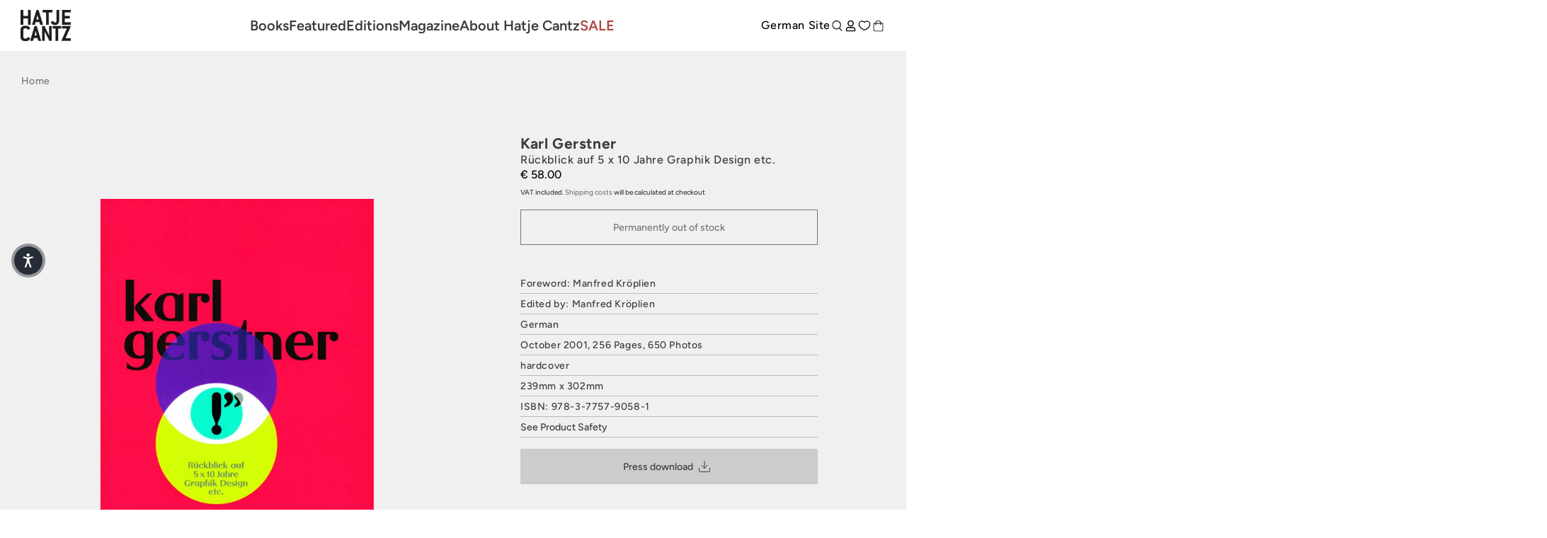

--- FILE ---
content_type: text/html; charset=utf-8
request_url: https://www.hatjecantz.com/products/18082-karl-gerstner
body_size: 50445
content:
<!doctype html>
<html class='no-js' lang='en' data-shop='hatje-cantz'>
   <head>
	<script src="//www.hatjecantz.com/cdn/shop/files/pandectes-rules.js?v=5302910251178124161"></script>
	
      

      
     <!-- Google Tag Manager -->
<script>(function(w,d,s,l,i){w[l]=w[l]||[];w[l].push({'gtm.start':
new Date().getTime(),event:'gtm.js'});var f=d.getElementsByTagName(s)[0],
j=d.createElement(s),dl=l!='dataLayer'?'&l='+l:'';j.async=true;j.src=
'https://www.googletagmanager.com/gtm.js?id='+i+dl;f.parentNode.insertBefore(j,f);
})(window,document,'script','dataLayer','GTM-NDX4WSS8');</script>
<!-- End Google Tag Manager -->
     
      <meta charset='utf-8'>
      <meta http-equiv='X-UA-Compatible' content='IE=edge'>
      <meta name='viewport' content='width=device-width,initial-scale=1'>
      <meta name='theme-color' content=''><link rel='preconnect' href='https://cdn.shopify.com' crossorigin><link rel='preconnect' href='https://fonts.shopifycdn.com' crossorigin><link rel='icon' type='image/png' href='//www.hatjecantz.com/cdn/shop/files/favicon_430x_bac08103-af73-4669-8707-97a780a689e0.webp?crop=center&height=32&v=1715171806&width=32'>


      


      <script src='//www.hatjecantz.com/cdn/shop/t/21/assets/global.js?v=47446338871202499001714654398' defer='defer'></script>
      <script>window.performance && window.performance.mark && window.performance.mark('shopify.content_for_header.start');</script><meta name="facebook-domain-verification" content="r3luvqrfae4epk16ejj90b4h8wprto">
<meta name="google-site-verification" content="BZfN4Sp9VfHxQSWgGjvrB8ogIR2t-1Zo2ZxOhZrumoM">
<meta id="shopify-digital-wallet" name="shopify-digital-wallet" content="/58999996624/digital_wallets/dialog">
<meta name="shopify-checkout-api-token" content="2fedb78409d6ebf82ee3fbe34341937d">
<meta id="in-context-paypal-metadata" data-shop-id="58999996624" data-venmo-supported="false" data-environment="production" data-locale="en_US" data-paypal-v4="true" data-currency="EUR">
<link rel="alternate" type="application/json+oembed" href="https://www.hatjecantz.com/products/18082-karl-gerstner.oembed">
<script async="async" src="/checkouts/internal/preloads.js?locale=en-DE"></script>
<script id="apple-pay-shop-capabilities" type="application/json">{"shopId":58999996624,"countryCode":"DE","currencyCode":"EUR","merchantCapabilities":["supports3DS"],"merchantId":"gid:\/\/shopify\/Shop\/58999996624","merchantName":"Hatje Cantz","requiredBillingContactFields":["postalAddress","email"],"requiredShippingContactFields":["postalAddress","email"],"shippingType":"shipping","supportedNetworks":["visa","maestro","masterCard","amex"],"total":{"type":"pending","label":"Hatje Cantz","amount":"1.00"},"shopifyPaymentsEnabled":true,"supportsSubscriptions":true}</script>
<script id="shopify-features" type="application/json">{"accessToken":"2fedb78409d6ebf82ee3fbe34341937d","betas":["rich-media-storefront-analytics"],"domain":"www.hatjecantz.com","predictiveSearch":true,"shopId":58999996624,"locale":"en"}</script>
<script>var Shopify = Shopify || {};
Shopify.shop = "haca-ganske-international.myshopify.com";
Shopify.locale = "en";
Shopify.currency = {"active":"EUR","rate":"1.0"};
Shopify.country = "DE";
Shopify.theme = {"name":"[5AM] HaCa International","id":161714897242,"schema_name":null,"schema_version":null,"theme_store_id":null,"role":"main"};
Shopify.theme.handle = "null";
Shopify.theme.style = {"id":null,"handle":null};
Shopify.cdnHost = "www.hatjecantz.com/cdn";
Shopify.routes = Shopify.routes || {};
Shopify.routes.root = "/";</script>
<script type="module">!function(o){(o.Shopify=o.Shopify||{}).modules=!0}(window);</script>
<script>!function(o){function n(){var o=[];function n(){o.push(Array.prototype.slice.apply(arguments))}return n.q=o,n}var t=o.Shopify=o.Shopify||{};t.loadFeatures=n(),t.autoloadFeatures=n()}(window);</script>
<script id="shop-js-analytics" type="application/json">{"pageType":"product"}</script>
<script defer="defer" async type="module" src="//www.hatjecantz.com/cdn/shopifycloud/shop-js/modules/v2/client.init-shop-cart-sync_Bc8-qrdt.en.esm.js"></script>
<script defer="defer" async type="module" src="//www.hatjecantz.com/cdn/shopifycloud/shop-js/modules/v2/chunk.common_CmNk3qlo.esm.js"></script>
<script type="module">
  await import("//www.hatjecantz.com/cdn/shopifycloud/shop-js/modules/v2/client.init-shop-cart-sync_Bc8-qrdt.en.esm.js");
await import("//www.hatjecantz.com/cdn/shopifycloud/shop-js/modules/v2/chunk.common_CmNk3qlo.esm.js");

  window.Shopify.SignInWithShop?.initShopCartSync?.({"fedCMEnabled":true,"windoidEnabled":true});

</script>
<script>(function() {
  var isLoaded = false;
  function asyncLoad() {
    if (isLoaded) return;
    isLoaded = true;
    var urls = ["https:\/\/cdn.shopify.com\/s\/files\/1\/0589\/9999\/6624\/t\/21\/assets\/yoast-active-script.js?v=1714654398\u0026shop=haca-ganske-international.myshopify.com","https:\/\/img0.socialshopwave.com\/ssw-empty.js?shop=haca-ganske-international.myshopify.com","https:\/\/d37vui3hvxbbje.cloudfront.net\/assets\/presale.js?shop=haca-ganske-international.myshopify.com","https:\/\/api-eu1.hubapi.com\/scriptloader\/v1\/27012882.js?shop=haca-ganske-international.myshopify.com"];
    for (var i = 0; i < urls.length; i++) {
      var s = document.createElement('script');
      s.type = 'text/javascript';
      s.async = true;
      s.src = urls[i];
      var x = document.getElementsByTagName('script')[0];
      x.parentNode.insertBefore(s, x);
    }
  };
  if(window.attachEvent) {
    window.attachEvent('onload', asyncLoad);
  } else {
    window.addEventListener('load', asyncLoad, false);
  }
})();</script>
<script id="__st">var __st={"a":58999996624,"offset":3600,"reqid":"90a02362-d3af-46b0-990d-2b63cd9e26b5-1761990197","pageurl":"www.hatjecantz.com\/products\/18082-karl-gerstner","u":"acd6a758578a","p":"product","rtyp":"product","rid":7860487028944};</script>
<script>window.ShopifyPaypalV4VisibilityTracking = true;</script>
<script id="captcha-bootstrap">!function(){'use strict';const t='contact',e='account',n='new_comment',o=[[t,t],['blogs',n],['comments',n],[t,'customer']],c=[[e,'customer_login'],[e,'guest_login'],[e,'recover_customer_password'],[e,'create_customer']],r=t=>t.map((([t,e])=>`form[action*='/${t}']:not([data-nocaptcha='true']) input[name='form_type'][value='${e}']`)).join(','),a=t=>()=>t?[...document.querySelectorAll(t)].map((t=>t.form)):[];function s(){const t=[...o],e=r(t);return a(e)}const i='password',u='form_key',d=['recaptcha-v3-token','g-recaptcha-response','h-captcha-response',i],f=()=>{try{return window.sessionStorage}catch{return}},m='__shopify_v',_=t=>t.elements[u];function p(t,e,n=!1){try{const o=window.sessionStorage,c=JSON.parse(o.getItem(e)),{data:r}=function(t){const{data:e,action:n}=t;return t[m]||n?{data:e,action:n}:{data:t,action:n}}(c);for(const[e,n]of Object.entries(r))t.elements[e]&&(t.elements[e].value=n);n&&o.removeItem(e)}catch(o){console.error('form repopulation failed',{error:o})}}const l='form_type',E='cptcha';function T(t){t.dataset[E]=!0}const w=window,h=w.document,L='Shopify',v='ce_forms',y='captcha';let A=!1;((t,e)=>{const n=(g='f06e6c50-85a8-45c8-87d0-21a2b65856fe',I='https://cdn.shopify.com/shopifycloud/storefront-forms-hcaptcha/ce_storefront_forms_captcha_hcaptcha.v1.5.2.iife.js',D={infoText:'Protected by hCaptcha',privacyText:'Privacy',termsText:'Terms'},(t,e,n)=>{const o=w[L][v],c=o.bindForm;if(c)return c(t,g,e,D).then(n);var r;o.q.push([[t,g,e,D],n]),r=I,A||(h.body.append(Object.assign(h.createElement('script'),{id:'captcha-provider',async:!0,src:r})),A=!0)});var g,I,D;w[L]=w[L]||{},w[L][v]=w[L][v]||{},w[L][v].q=[],w[L][y]=w[L][y]||{},w[L][y].protect=function(t,e){n(t,void 0,e),T(t)},Object.freeze(w[L][y]),function(t,e,n,w,h,L){const[v,y,A,g]=function(t,e,n){const i=e?o:[],u=t?c:[],d=[...i,...u],f=r(d),m=r(i),_=r(d.filter((([t,e])=>n.includes(e))));return[a(f),a(m),a(_),s()]}(w,h,L),I=t=>{const e=t.target;return e instanceof HTMLFormElement?e:e&&e.form},D=t=>v().includes(t);t.addEventListener('submit',(t=>{const e=I(t);if(!e)return;const n=D(e)&&!e.dataset.hcaptchaBound&&!e.dataset.recaptchaBound,o=_(e),c=g().includes(e)&&(!o||!o.value);(n||c)&&t.preventDefault(),c&&!n&&(function(t){try{if(!f())return;!function(t){const e=f();if(!e)return;const n=_(t);if(!n)return;const o=n.value;o&&e.removeItem(o)}(t);const e=Array.from(Array(32),(()=>Math.random().toString(36)[2])).join('');!function(t,e){_(t)||t.append(Object.assign(document.createElement('input'),{type:'hidden',name:u})),t.elements[u].value=e}(t,e),function(t,e){const n=f();if(!n)return;const o=[...t.querySelectorAll(`input[type='${i}']`)].map((({name:t})=>t)),c=[...d,...o],r={};for(const[a,s]of new FormData(t).entries())c.includes(a)||(r[a]=s);n.setItem(e,JSON.stringify({[m]:1,action:t.action,data:r}))}(t,e)}catch(e){console.error('failed to persist form',e)}}(e),e.submit())}));const S=(t,e)=>{t&&!t.dataset[E]&&(n(t,e.some((e=>e===t))),T(t))};for(const o of['focusin','change'])t.addEventListener(o,(t=>{const e=I(t);D(e)&&S(e,y())}));const B=e.get('form_key'),M=e.get(l),P=B&&M;t.addEventListener('DOMContentLoaded',(()=>{const t=y();if(P)for(const e of t)e.elements[l].value===M&&p(e,B);[...new Set([...A(),...v().filter((t=>'true'===t.dataset.shopifyCaptcha))])].forEach((e=>S(e,t)))}))}(h,new URLSearchParams(w.location.search),n,t,e,['guest_login'])})(!0,!0)}();</script>
<script integrity="sha256-52AcMU7V7pcBOXWImdc/TAGTFKeNjmkeM1Pvks/DTgc=" data-source-attribution="shopify.loadfeatures" defer="defer" src="//www.hatjecantz.com/cdn/shopifycloud/storefront/assets/storefront/load_feature-81c60534.js" crossorigin="anonymous"></script>
<script data-source-attribution="shopify.dynamic_checkout.dynamic.init">var Shopify=Shopify||{};Shopify.PaymentButton=Shopify.PaymentButton||{isStorefrontPortableWallets:!0,init:function(){window.Shopify.PaymentButton.init=function(){};var t=document.createElement("script");t.src="https://www.hatjecantz.com/cdn/shopifycloud/portable-wallets/latest/portable-wallets.en.js",t.type="module",document.head.appendChild(t)}};
</script>
<script data-source-attribution="shopify.dynamic_checkout.buyer_consent">
  function portableWalletsHideBuyerConsent(e){var t=document.getElementById("shopify-buyer-consent"),n=document.getElementById("shopify-subscription-policy-button");t&&n&&(t.classList.add("hidden"),t.setAttribute("aria-hidden","true"),n.removeEventListener("click",e))}function portableWalletsShowBuyerConsent(e){var t=document.getElementById("shopify-buyer-consent"),n=document.getElementById("shopify-subscription-policy-button");t&&n&&(t.classList.remove("hidden"),t.removeAttribute("aria-hidden"),n.addEventListener("click",e))}window.Shopify?.PaymentButton&&(window.Shopify.PaymentButton.hideBuyerConsent=portableWalletsHideBuyerConsent,window.Shopify.PaymentButton.showBuyerConsent=portableWalletsShowBuyerConsent);
</script>
<script data-source-attribution="shopify.dynamic_checkout.cart.bootstrap">document.addEventListener("DOMContentLoaded",(function(){function t(){return document.querySelector("shopify-accelerated-checkout-cart, shopify-accelerated-checkout")}if(t())Shopify.PaymentButton.init();else{new MutationObserver((function(e,n){t()&&(Shopify.PaymentButton.init(),n.disconnect())})).observe(document.body,{childList:!0,subtree:!0})}}));
</script>
<link id="shopify-accelerated-checkout-styles" rel="stylesheet" media="screen" href="https://www.hatjecantz.com/cdn/shopifycloud/portable-wallets/latest/accelerated-checkout-backwards-compat.css" crossorigin="anonymous">
<style id="shopify-accelerated-checkout-cart">
        #shopify-buyer-consent {
  margin-top: 1em;
  display: inline-block;
  width: 100%;
}

#shopify-buyer-consent.hidden {
  display: none;
}

#shopify-subscription-policy-button {
  background: none;
  border: none;
  padding: 0;
  text-decoration: underline;
  font-size: inherit;
  cursor: pointer;
}

#shopify-subscription-policy-button::before {
  box-shadow: none;
}

      </style>
<script id="sections-script" data-sections="product-recommendations" defer="defer" src="//www.hatjecantz.com/cdn/shop/t/21/compiled_assets/scripts.js?9973"></script>
<script>window.performance && window.performance.mark && window.performance.mark('shopify.content_for_header.end');</script>

      

<style data-shopify>
     @font-face {
  font-family: Figtree;
  font-weight: 500;
  font-style: normal;
  font-display: swap;
  src: url("//www.hatjecantz.com/cdn/fonts/figtree/figtree_n5.3b6b7df38aa5986536945796e1f947445832047c.woff2") format("woff2"),
       url("//www.hatjecantz.com/cdn/fonts/figtree/figtree_n5.f26bf6dcae278b0ed902605f6605fa3338e81dab.woff") format("woff");
}

     @font-face {
  font-family: Figtree;
  font-weight: 700;
  font-style: normal;
  font-display: swap;
  src: url("//www.hatjecantz.com/cdn/fonts/figtree/figtree_n7.2fd9bfe01586148e644724096c9d75e8c7a90e55.woff2") format("woff2"),
       url("//www.hatjecantz.com/cdn/fonts/figtree/figtree_n7.ea05de92d862f9594794ab281c4c3a67501ef5fc.woff") format("woff");
}

     @font-face {
  font-family: Figtree;
  font-weight: 500;
  font-style: italic;
  font-display: swap;
  src: url("//www.hatjecantz.com/cdn/fonts/figtree/figtree_i5.969396f679a62854cf82dbf67acc5721e41351f0.woff2") format("woff2"),
       url("//www.hatjecantz.com/cdn/fonts/figtree/figtree_i5.93bc1cad6c73ca9815f9777c49176dfc9d2890dd.woff") format("woff");
}

     @font-face {
  font-family: Figtree;
  font-weight: 700;
  font-style: italic;
  font-display: swap;
  src: url("//www.hatjecantz.com/cdn/fonts/figtree/figtree_i7.06add7096a6f2ab742e09ec7e498115904eda1fe.woff2") format("woff2"),
       url("//www.hatjecantz.com/cdn/fonts/figtree/figtree_i7.ee584b5fcaccdbb5518c0228158941f8df81b101.woff") format("woff");
}

     @font-face {
  font-family: Figtree;
  font-weight: 600;
  font-style: normal;
  font-display: swap;
  src: url("//www.hatjecantz.com/cdn/fonts/figtree/figtree_n6.9d1ea52bb49a0a86cfd1b0383d00f83d3fcc14de.woff2") format("woff2"),
       url("//www.hatjecantz.com/cdn/fonts/figtree/figtree_n6.f0fcdea525a0e47b2ae4ab645832a8e8a96d31d3.woff") format("woff");
}


     :root {
       --font-body-family: Figtree, sans-serif;
       --font-body-style: normal;
       --font-body-weight: 500;

       --font-heading-family: Figtree, sans-serif;
       --font-heading-style: normal;
       --font-heading-weight: 600;

       --font-body-scale: 1.0;
       --font-heading-scale: 1.0;


       --media-padding: px;
       --media-border-opacity: 0.05;
       --media-border-width: 1px;
       --media-radius: 0px;
       --media-shadow-opacity: 0.0;
       --media-shadow-horizontal-offset: 0px;
       --media-shadow-vertical-offset: 0px;
       --media-shadow-blur-radius: 0px;

       --page-width: 1689px;
       --page-width-margin: 2rem;

   --primary: #767676;
   --primary-dark: #3b3b3b;
   --primary-light: #d4d3d3;

   --secondary: #3b3b3b;
   --secondary-dark: #000000;
   --secondary-light: #767676;

   --background: #e6e6e6;

   --black: #000000;
   --grey-dark: #808080;
   --grey-medium: #B9B9B9;
   --grey-light: #E7E7E7;
   --white: #FFFFFF;

       --header-height: 72px;
       --100vh: 100vh;

   --error: ;
   --success: ;
   --warning: ;

       --rounded-small: 0px;
       --rounded-medium: 8px;
       --rounded-large: 18px;

       --card-image-padding: 0.0rem;
       --card-corner-radius: 0.0rem;
       --card-text-alignment: left;
       --card-border-width: 0.1rem;
       --card-border-opacity: 0.1;
       --card-shadow-opacity: 0.1;
       --card-shadow-horizontal-offset: 0.0rem;
       --card-shadow-vertical-offset: 0.0rem;
       --card-shadow-blur-radius: 0.0rem;

       --badge-corner-radius: 4.0rem;

       --popup-border-width: 1px;
       --popup-border-opacity: 0.1;
       --popup-corner-radius: 0px;
       --popup-shadow-opacity: 0.0;
       --popup-shadow-horizontal-offset: 0px;
       --popup-shadow-vertical-offset: 0px;
       --popup-shadow-blur-radius: 0px;

       --drawer-border-width: 1px;
       --drawer-border-opacity: 0.1;
       --drawer-shadow-opacity: 0.0;
       --drawer-shadow-horizontal-offset: 0px;
       --drawer-shadow-vertical-offset: 0px;
       --drawer-shadow-blur-radius: 0px;

       --spacing-sections-desktop: 0px;
       --spacing-sections-mobile: 0px;

       --grid-desktop-vertical-spacing: 8px;
       --grid-desktop-horizontal-spacing: 8px;
       --grid-mobile-vertical-spacing: 4px;
       --grid-mobile-horizontal-spacing: 4px;

       --text-boxes-border-opacity: 0.0;
       --text-boxes-border-width: 0px;
       --text-boxes-radius: 0px;
       --text-boxes-shadow-opacity: 0.0;
       --text-boxes-shadow-horizontal-offset: 0px;
       --text-boxes-shadow-vertical-offset: 0px;
       --text-boxes-shadow-blur-radius: 0px;

       --buttons-radius: 0px;
       --buttons-radius-outset: 0px;
       --buttons-border-width: 1px;
       --buttons-border-opacity: 1.0;
       --buttons-shadow-opacity: 0.0;
       --buttons-shadow-horizontal-offset: 0px;
       --buttons-shadow-vertical-offset: 0px;
       --buttons-shadow-blur-radius: 0px;
       --buttons-border-offset: 0px;

       --inputs-radius: 0px;
       --inputs-border-width: 1px;
       --inputs-border-opacity: 0.55;
       --inputs-shadow-opacity: 0.0;
       --inputs-shadow-horizontal-offset: 0px;
       --inputs-margin-offset: 0px;
       --inputs-shadow-vertical-offset: 0px;
       --inputs-shadow-blur-radius: 0px;
       --inputs-radius-outset: 0px;

       --variant-pills-radius: 40px;
       --variant-pills-border-width: 7px;
       --variant-pills-border-opacity: 0.55;
       --variant-pills-shadow-opacity: 0.2;
       --variant-pills-shadow-horizontal-offset: 0px;
       --variant-pills-shadow-vertical-offset: 0px;
       --variant-pills-shadow-blur-radius: 0px;
     }

     *,
     *::before,
     *::after {
       box-sizing: inherit;
     }

     html {
       box-sizing: border-box;
       font-size: calc(var(--font-body-scale) * 62.5%);
       height: 100%;
     }

     body {
       display: grid;
       grid-template-rows: auto auto 1fr auto;
       grid-template-columns: 100%;
       min-height: 100%;
       margin: 0;
       font-size: 1.5rem;
       letter-spacing: 0.06rem;
       line-height: calc(1 + 0.8 / var(--font-body-scale));
       font-family: var(--font-body-family);
       font-style: var(--font-body-style);
       font-weight: var(--font-body-weight);
     }

     @media screen and (min-width: 750px) {
       body {
         font-size: 1.6rem;
       }
     }
</style>


      <link href="//www.hatjecantz.com/cdn/shop/t/21/assets/base.css?v=101845954839176883991730289093" rel="stylesheet" type="text/css" media="all" />
      <style>

    @font-face {
        font-family: "PPEditorialNew";
        src: url("https://cdn.shopify.com/s/files/1/0602/2525/7641/files/PPEditorialNew-Regular.woff?v=1636211777") format("woff"),
             url("https://cdn.shopify.com/s/files/1/0602/2525/7641/files/PPEditorialNew-Regular.ttf?v=1636211777") format("ttf");
        font-weight: 400;
        font-style: normal;
    }
    
    @font-face {
        font-family: "PPEditorialNew";
        src: url("https://cdn.shopify.com/s/files/1/0602/2525/7641/files/PPEditorialNew-Italic.woff?v=1634122595") format("woff"),
             url("https://cdn.shopify.com/s/files/1/0602/2525/7641/files/PPEditorialNew-Italic.ttf?v=1634122595") format("ttf");
        font-weight: 400;
        font-style: italic;
    }
    
    @font-face {
        font-family: "UntitledSans";
        src: url("https://cdn.shopify.com/s/files/1/0602/2525/7641/files/untitled-sans-regular.woff?v=1634122595") format("woff"),
             url("https://cdn.shopify.com/s/files/1/0602/2525/7641/files/untitled-sans-regular.ttf?v=1634122595") format("ttf");
        font-weight: 400;
        font-style: normal;
    }


    :root {

        --headline-font: Figtree, Helvetica, sans-serif !important;
        --text-font: Figtree, Arial, Helvetica, sans-serif !important;

        --color-background-primary-light: ;
        --color-background-secondary-light: ;
        --color-background-primary-dark: ;
        --color-background-secondary-dark: ;

        --color-text-primary-light: ;
        --color-text-secondary-light: ;
        --color-text-primary-dark: ;
        --color-text-secondary-dark: ;

        --color-button-background: ;
        --color-button-text: ;

        --grid-horizontal-gap: px;
        --grid-vertical-gap: px;
        --grid-element-border-radius: px;

    }

</style>

      <link href="//www.hatjecantz.com/cdn/shop/t/21/assets/index.css?v=174578487608893860491758552185" rel="stylesheet" type="text/css" media="all" />
<link rel='preload' as='font' href='//www.hatjecantz.com/cdn/fonts/figtree/figtree_n5.3b6b7df38aa5986536945796e1f947445832047c.woff2' type='font/woff2' crossorigin><link rel='preload' as='font' href='//www.hatjecantz.com/cdn/fonts/figtree/figtree_n6.9d1ea52bb49a0a86cfd1b0383d00f83d3fcc14de.woff2' type='font/woff2' crossorigin><link
            rel='stylesheet'
            href='//www.hatjecantz.com/cdn/shop/t/21/assets/component-predictive-search.css?v=88690987247229592671714654401'
            media='print'
            onload="this.media='all'"><script>
         document.documentElement.className = document.documentElement.className.replace('no-js', 'js')
         if (Shopify.designMode) {
            document.documentElement.classList.add('shopify-design-mode')
         }
      </script>

      <script src='https://cdnjs.cloudflare.com/ajax/libs/gsap/3.9.1/gsap.min.js'></script>
      <script src='https://cdnjs.cloudflare.com/ajax/libs/gsap/3.9.1/ScrollTrigger.min.js'></script>
      <script src='https://cdnjs.cloudflare.com/ajax/libs/gsap/3.12.2/ScrollToPlugin.min.js'></script>
      <!-- Initialized on end of body -->

      <script src='https://unpkg.com/feather-icons'></script>
      <script
         src='https://cdnjs.cloudflare.com/ajax/libs/jshashes/1.0.8/hashes.min.js'
         integrity='sha512-1HyPmPHvi5wFUctYkBhwOYgXmMdbPrDaXKBrbGRI3o1CQkTKazG/RKqR8QwVIjTDOQ3uAOPOFkEbzi99Td6yiQ=='
         crossorigin='anonymous'
         referrerpolicy='no-referrer'></script>
      <script src='//unpkg.com/alpinejs' defer></script>

      

      
      <link href="//www.hatjecantz.com/cdn/shop/t/21/assets/shop-overrides.css?v=81592384646519154151756389027" rel="stylesheet" type="text/css" media="all" />

      <script src='//cdnjs.cloudflare.com/ajax/libs/balance-text/3.3.1/balancetext.min.js'></script>
      <script src='https://unpkg.com/embla-carousel/embla-carousel.umd.js'></script>
      <script src='https://unpkg.com/embla-carousel-autoplay/embla-carousel-autoplay.umd.js'></script>

      <script>
         window.addEventListener('DOMContentLoaded', () => {
            document.querySelectorAll(`*[balance-text]`).forEach((element) => balanceText(element))
         })
      </script>

      <style>
         @font-face {
            font-family: 'Playfair Display', serif;
            src: url('//www.hatjecantz.com/cdn/shop/t/21/assets/PlayfairDisplay-VariableFont_wght.ttf?v=99275542051615729281714654399') format("truetype-variations");
            font-weight: 1 999;
         }
      </style>

      <style>
         .FormWrapper .sold-out-button {
            display: none !important;
         }
      </style>
      
         <style>
            .iStock-wrapper {
               display: none !important;
            }
         </style>
         <script>
            console.log('Is form Archiv product')
         </script>
      
   <!-- BEGIN app block: shopify://apps/pandectes-gdpr/blocks/banner/58c0baa2-6cc1-480c-9ea6-38d6d559556a -->
  
    <script>
      if (!window.PandectesRulesSettings) {
        window.PandectesRulesSettings = {"store":{"id":58999996624,"adminMode":false,"headless":false,"storefrontRootDomain":"","checkoutRootDomain":"","storefrontAccessToken":""},"banner":{"revokableTrigger":false,"cookiesBlockedByDefault":"7","hybridStrict":false,"isActive":true},"geolocation":{"brOnly":false,"caOnly":false,"chOnly":false,"euOnly":false,"jpOnly":false,"thOnly":false,"zaOnly":false,"canadaOnly":false,"globalVisibility":true},"blocker":{"isActive":false,"googleConsentMode":{"isActive":true,"id":"","analyticsId":"","adwordsId":"","adStorageCategory":4,"analyticsStorageCategory":2,"functionalityStorageCategory":1,"personalizationStorageCategory":1,"securityStorageCategory":0,"customEvent":false,"redactData":false,"urlPassthrough":false,"dataLayerProperty":"dataLayer","waitForUpdate":0,"useNativeChannel":true},"facebookPixel":{"isActive":false,"id":"","ldu":false},"microsoft":{},"rakuten":{"isActive":false,"cmp":false,"ccpa":false},"gpcIsActive":false,"klaviyoIsActive":false,"defaultBlocked":7,"patterns":{"whiteList":[],"blackList":{"1":[],"2":[],"4":[],"8":[]},"iframesWhiteList":[],"iframesBlackList":{"1":[],"2":[],"4":[],"8":[]},"beaconsWhiteList":[],"beaconsBlackList":{"1":[],"2":[],"4":[],"8":[]}}}};
        window.PandectesRulesSettings.auto = true;
        const rulesScript = document.createElement('script');
        rulesScript.src = "https://cdn.shopify.com/extensions/019a34e6-3ef6-7ede-ab75-5e1ed9ed558e/gdpr-197/assets/pandectes-rules.js";
        const firstChild = document.head.firstChild;
        document.head.insertBefore(rulesScript, firstChild);
      }
    </script>
  
  <script>
    
      window.PandectesSettings = {"store":{"id":58999996624,"plan":"plus","theme":"[5AM] HaCa International","primaryLocale":"en","adminMode":false,"headless":false,"storefrontRootDomain":"","checkoutRootDomain":"","storefrontAccessToken":""},"tsPublished":1750254557,"declaration":{"showPurpose":false,"showProvider":false,"declIntroText":"We use cookies to optimize website functionality, analyze the performance, and provide personalized experience to you. Some cookies are essential to make the website operate and function correctly. Those cookies cannot be disabled. In this window you can manage your preference of cookies.","showDateGenerated":true},"language":{"unpublished":[],"languageMode":"Single","fallbackLanguage":"en","languageDetection":"browser","languagesSupported":[]},"texts":{"managed":{"headerText":{"en":"We respect your privacy"},"consentText":{"en":"This website uses cookies to give you the best experience. Some cookies are essential for the website to function properly."},"linkText":{"en":"Learn more"},"imprintText":{"en":"Imprint"},"googleLinkText":{"en":"Google's Privacy Terms"},"allowButtonText":{"en":"Accept"},"denyButtonText":{"en":"Decline"},"dismissButtonText":{"en":"Ok"},"leaveSiteButtonText":{"en":"Leave this site"},"preferencesButtonText":{"en":"Preferences"},"cookiePolicyText":{"en":"Cookie policy"},"preferencesPopupTitleText":{"en":"Manage consent preferences"},"preferencesPopupIntroText":{"en":"We use cookies to optimize website functionality, analyze the performance, and provide personalized experience to you. Some cookies are essential to make the website operate and function correctly. Those cookies cannot be disabled. In this window you can manage your preference of cookies."},"preferencesPopupSaveButtonText":{"en":"Save preferences"},"preferencesPopupCloseButtonText":{"en":"Close"},"preferencesPopupAcceptAllButtonText":{"en":"Accept all"},"preferencesPopupRejectAllButtonText":{"en":"Reject all"},"cookiesDetailsText":{"en":"Cookies details"},"preferencesPopupAlwaysAllowedText":{"en":"Always allowed"},"accessSectionParagraphText":{"en":"You have the right to request access to your data at any time."},"accessSectionTitleText":{"en":"Data portability"},"accessSectionAccountInfoActionText":{"en":"Personal data"},"accessSectionDownloadReportActionText":{"en":"Request export"},"accessSectionGDPRRequestsActionText":{"en":"Data subject requests"},"accessSectionOrdersRecordsActionText":{"en":"Orders"},"rectificationSectionParagraphText":{"en":"You have the right to request your data to be updated whenever you think it is appropriate."},"rectificationSectionTitleText":{"en":"Data Rectification"},"rectificationCommentPlaceholder":{"en":"Describe what you want to be updated"},"rectificationCommentValidationError":{"en":"Comment is required"},"rectificationSectionEditAccountActionText":{"en":"Request an update"},"erasureSectionTitleText":{"en":"Right to be forgotten"},"erasureSectionParagraphText":{"en":"You have the right to ask all your data to be erased. After that, you will no longer be able to access your account."},"erasureSectionRequestDeletionActionText":{"en":"Request personal data deletion"},"consentDate":{"en":"Consent date"},"consentId":{"en":"Consent ID"},"consentSectionChangeConsentActionText":{"en":"Change consent preference"},"consentSectionConsentedText":{"en":"You consented to the cookies policy of this website on"},"consentSectionNoConsentText":{"en":"You have not consented to the cookies policy of this website."},"consentSectionTitleText":{"en":"Your cookie consent"},"consentStatus":{"en":"Consent preference"},"confirmationFailureMessage":{"en":"Your request was not verified. Please try again and if problem persists, contact store owner for assistance"},"confirmationFailureTitle":{"en":"A problem occurred"},"confirmationSuccessMessage":{"en":"We will soon get back to you as to your request."},"confirmationSuccessTitle":{"en":"Your request is verified"},"guestsSupportEmailFailureMessage":{"en":"Your request was not submitted. Please try again and if problem persists, contact store owner for assistance."},"guestsSupportEmailFailureTitle":{"en":"A problem occurred"},"guestsSupportEmailPlaceholder":{"en":"E-mail address"},"guestsSupportEmailSuccessMessage":{"en":"If you are registered as a customer of this store, you will soon receive an email with instructions on how to proceed."},"guestsSupportEmailSuccessTitle":{"en":"Thank you for your request"},"guestsSupportEmailValidationError":{"en":"Email is not valid"},"guestsSupportInfoText":{"en":"Please login with your customer account to further proceed."},"submitButton":{"en":"Submit"},"submittingButton":{"en":"Submitting..."},"cancelButton":{"en":"Cancel"},"declIntroText":{"en":"We use cookies to optimize website functionality, analyze the performance, and provide personalized experience to you. Some cookies are essential to make the website operate and function correctly. Those cookies cannot be disabled. In this window you can manage your preference of cookies."},"declName":{"en":"Name"},"declPurpose":{"en":"Purpose"},"declType":{"en":"Type"},"declRetention":{"en":"Retention"},"declProvider":{"en":"Provider"},"declFirstParty":{"en":"First-party"},"declThirdParty":{"en":"Third-party"},"declSeconds":{"en":"seconds"},"declMinutes":{"en":"minutes"},"declHours":{"en":"hours"},"declDays":{"en":"days"},"declMonths":{"en":"months"},"declYears":{"en":"years"},"declSession":{"en":"Session"},"declDomain":{"en":"Domain"},"declPath":{"en":"Path"}},"categories":{"strictlyNecessaryCookiesTitleText":{"en":"Strictly necessary cookies"},"strictlyNecessaryCookiesDescriptionText":{"en":"These cookies are essential in order to enable you to move around the website and use its features, such as accessing secure areas of the website. The website cannot function properly without these cookies."},"functionalityCookiesTitleText":{"en":"Functional cookies"},"functionalityCookiesDescriptionText":{"en":"These cookies enable the site to provide enhanced functionality and personalisation. They may be set by us or by third party providers whose services we have added to our pages. If you do not allow these cookies then some or all of these services may not function properly."},"performanceCookiesTitleText":{"en":"Performance cookies"},"performanceCookiesDescriptionText":{"en":"These cookies enable us to monitor and improve the performance of our website. For example, they allow us to count visits, identify traffic sources and see which parts of the site are most popular."},"targetingCookiesTitleText":{"en":"Targeting cookies"},"targetingCookiesDescriptionText":{"en":"These cookies may be set through our site by our advertising partners. They may be used by those companies to build a profile of your interests and show you relevant adverts on other sites.    They do not store directly personal information, but are based on uniquely identifying your browser and internet device. If you do not allow these cookies, you will experience less targeted advertising."},"unclassifiedCookiesTitleText":{"en":"Unclassified cookies"},"unclassifiedCookiesDescriptionText":{"en":"Unclassified cookies are cookies that we are in the process of classifying, together with the providers of individual cookies."}},"auto":{}},"library":{"previewMode":false,"fadeInTimeout":0,"defaultBlocked":7,"showLink":true,"showImprintLink":true,"showGoogleLink":false,"enabled":true,"cookie":{"expiryDays":365,"secure":true,"domain":""},"dismissOnScroll":false,"dismissOnWindowClick":false,"dismissOnTimeout":false,"palette":{"popup":{"background":"#FFFFFF","backgroundForCalculations":{"a":1,"b":255,"g":255,"r":255},"text":"#000000"},"button":{"background":"#4BA733","backgroundForCalculations":{"a":1,"b":51,"g":167,"r":75},"text":"#FFFFFF","textForCalculation":{"a":1,"b":255,"g":255,"r":255},"border":"transparent"}},"content":{"href":"https://haca-ganske-international.myshopify.com/policies/privacy-policy","imprintHref":"https://www.hatjecantz.com/policies/legal-notice","close":"&#10005;","target":"_blank","logo":""},"window":"<div role=\"dialog\" aria-labelledby=\"cookieconsent:head\" aria-describedby=\"cookieconsent:desc\" id=\"pandectes-banner\" class=\"cc-window-wrapper cc-overlay-wrapper\"><div class=\"pd-cookie-banner-window cc-window {{classes}}\"><!--googleoff: all-->{{children}}<!--googleon: all--></div></div>","compliance":{"custom":"<div class=\"cc-compliance cc-highlight\">{{preferences}}{{allow}}{{deny}}</div>"},"type":"custom","layouts":{"basic":"{{header}}{{messagelink}}{{compliance}}"},"position":"overlay","theme":"classic","revokable":true,"animateRevokable":false,"revokableReset":false,"revokableLogoUrl":"https://haca-ganske-international.myshopify.com/cdn/shop/files/pandectes-reopen-logo.png","revokablePlacement":"bottom-left","revokableMarginHorizontal":15,"revokableMarginVertical":15,"static":false,"autoAttach":true,"hasTransition":true,"blacklistPage":[""],"elements":{"close":"<button aria-label=\"Close\" type=\"button\" class=\"cc-close\">{{close}}</button>","dismiss":"<button type=\"button\" class=\"cc-btn cc-btn-decision cc-dismiss\">{{dismiss}}</button>","allow":"<button type=\"button\" class=\"cc-btn cc-btn-decision cc-allow\">{{allow}}</button>","deny":"<button type=\"button\" class=\"cc-btn cc-btn-decision cc-deny\">{{deny}}</button>","preferences":"<button type=\"button\" class=\"cc-btn cc-settings\" onclick=\"Pandectes.fn.openPreferences()\">{{preferences}}</button>"}},"geolocation":{"brOnly":false,"caOnly":false,"chOnly":false,"euOnly":false,"jpOnly":false,"thOnly":false,"zaOnly":false,"canadaOnly":false,"globalVisibility":true},"dsr":{"guestsSupport":false,"accessSectionDownloadReportAuto":false},"banner":{"resetTs":1714980401,"extraCss":"        .cc-banner-logo {max-width: 40em!important;}    @media(min-width: 768px) {.cc-window.cc-floating{max-width: 40em!important;width: 40em!important;}}    .cc-message, .pd-cookie-banner-window .cc-header, .cc-logo {text-align: center}    .cc-window-wrapper{z-index: 2147483647;-webkit-transition: opacity 1s ease;  transition: opacity 1s ease;}    .cc-window{padding: 20px!important;z-index: 2147483647;font-size: 14px!important;font-family: inherit;}    .pd-cookie-banner-window .cc-header{font-size: 14px!important;font-family: inherit;}    .pd-cp-ui{font-family: inherit; background-color: #FFFFFF;color:#000000;}    button.pd-cp-btn, a.pd-cp-btn{background-color:#4BA733;color:#FFFFFF!important;}    input + .pd-cp-preferences-slider{background-color: rgba(0, 0, 0, 0.3)}    .pd-cp-scrolling-section::-webkit-scrollbar{background-color: rgba(0, 0, 0, 0.3)}    input:checked + .pd-cp-preferences-slider{background-color: rgba(0, 0, 0, 1)}    .pd-cp-scrolling-section::-webkit-scrollbar-thumb {background-color: rgba(0, 0, 0, 1)}    .pd-cp-ui-close{color:#000000;}    .pd-cp-preferences-slider:before{background-color: #FFFFFF}    .pd-cp-title:before {border-color: #000000!important}    .pd-cp-preferences-slider{background-color:#000000}    .pd-cp-toggle{color:#000000!important}    @media(max-width:699px) {.pd-cp-ui-close-top svg {fill: #000000}}    .pd-cp-toggle:hover,.pd-cp-toggle:visited,.pd-cp-toggle:active{color:#000000!important}    .pd-cookie-banner-window {box-shadow: 0 0 18px rgb(0 0 0 / 20%);}  .cc-btn.cc-btn-decision.cc-deny {    background-color: #FFFFFF !important; /* Weiß */    color: #A9A9A9\t !important; /* Grau */}","customJavascript":{},"showPoweredBy":false,"logoHeight":40,"revokableTrigger":false,"hybridStrict":false,"cookiesBlockedByDefault":"7","isActive":true,"implicitSavePreferences":false,"cookieIcon":false,"blockBots":false,"showCookiesDetails":true,"hasTransition":true,"blockingPage":false,"showOnlyLandingPage":false,"leaveSiteUrl":"https://www.google.com","linkRespectStoreLang":false},"cookies":{"0":[{"name":"keep_alive","type":"http","domain":"www.hatjecantz.com","path":"/","provider":"Shopify","firstParty":true,"retention":"30 minute(s)","expires":30,"unit":"declMinutes","purpose":{"en":"Used in connection with buyer localization."}},{"name":"secure_customer_sig","type":"http","domain":"www.hatjecantz.com","path":"/","provider":"Shopify","firstParty":true,"retention":"1 year(s)","expires":1,"unit":"declYears","purpose":{"en":"Used in connection with customer login."}},{"name":"localization","type":"http","domain":"www.hatjecantz.com","path":"/","provider":"Shopify","firstParty":true,"retention":"1 year(s)","expires":1,"unit":"declYears","purpose":{"en":"Shopify store localization"}},{"name":"cart_currency","type":"http","domain":"www.hatjecantz.com","path":"/","provider":"Shopify","firstParty":true,"retention":"2 ","expires":2,"unit":"declSession","purpose":{"en":"The cookie is necessary for the secure checkout and payment function on the website. This function is provided by shopify.com."}},{"name":"_cmp_a","type":"http","domain":".hatjecantz.com","path":"/","provider":"Shopify","firstParty":false,"retention":"1 day(s)","expires":1,"unit":"declDays","purpose":{"en":"Used for managing customer privacy settings."}},{"name":"_tracking_consent","type":"http","domain":".hatjecantz.com","path":"/","provider":"Shopify","firstParty":false,"retention":"1 year(s)","expires":1,"unit":"declYears","purpose":{"en":"Tracking preferences."}},{"name":"locale_bar_accepted","type":"http","domain":"www.hatjecantz.com","path":"/","provider":"Shopify","firstParty":true,"retention":"Session","expires":1,"unit":"declSeconds","purpose":{"en":"This cookie is provided by the Geolocation app and is used to load the bar."}},{"name":"_shopify_essential","type":"http","domain":"www.hatjecantz.com","path":"/","provider":"Unknown","firstParty":true,"retention":"1 year(s)","expires":1,"unit":"declYears","purpose":{"en":""}},{"name":"_pandectes_gdpr","type":"http","domain":".www.hatjecantz.com","path":"/","provider":"Pandectes","firstParty":true,"retention":"1 year(s)","expires":1,"unit":"declYears","purpose":{"en":"Used for the functionality of the cookies consent banner."}},{"name":"wpm-test-cookie","type":"http","domain":"www.hatjecantz.com","path":"/","provider":"Shopify","firstParty":true,"retention":"Session","expires":1,"unit":"declSeconds","purpose":{"en":"Used to ensure our systems are working correctly."}},{"name":"wpm-test-cookie","type":"http","domain":"com","path":"/","provider":"Unknown","firstParty":false,"retention":"Session","expires":1,"unit":"declSeconds","purpose":{"en":"Used to ensure our systems are working correctly."}},{"name":"wpm-test-cookie","type":"http","domain":"hatjecantz.com","path":"/","provider":"Shopify","firstParty":false,"retention":"Session","expires":1,"unit":"declSeconds","purpose":{"en":"Used to ensure our systems are working correctly."}}],"1":[],"2":[{"name":"_shopify_s","type":"http","domain":"www.hatjecantz.com","path":"/","provider":"Shopify","firstParty":true,"retention":"30 minute(s)","expires":30,"unit":"declMinutes","purpose":{"en":"Shopify analytics."}},{"name":"_shopify_sa_t","type":"http","domain":"www.hatjecantz.com","path":"/","provider":"Shopify","firstParty":true,"retention":"30 minute(s)","expires":30,"unit":"declMinutes","purpose":{"en":"Shopify analytics relating to marketing & referrals."}},{"name":"_shopify_sa_p","type":"http","domain":"www.hatjecantz.com","path":"/","provider":"Shopify","firstParty":true,"retention":"30 minute(s)","expires":30,"unit":"declMinutes","purpose":{"en":"Shopify analytics relating to marketing & referrals."}},{"name":"_ga","type":"http","domain":".hatjecantz.com","path":"/","provider":"Google","firstParty":false,"retention":"1 year(s)","expires":1,"unit":"declYears","purpose":{"en":"Cookie is set by Google Analytics with unknown functionality"}},{"name":"_shopify_y","type":"http","domain":".hatjecantz.com","path":"/","provider":"Shopify","firstParty":false,"retention":"1 year(s)","expires":1,"unit":"declYears","purpose":{"en":"Shopify analytics."}},{"name":"_orig_referrer","type":"http","domain":".hatjecantz.com","path":"/","provider":"Shopify","firstParty":false,"retention":"2 ","expires":2,"unit":"declSession","purpose":{"en":"Tracks landing pages."}},{"name":"_landing_page","type":"http","domain":".hatjecantz.com","path":"/","provider":"Shopify","firstParty":false,"retention":"2 ","expires":2,"unit":"declSession","purpose":{"en":"Tracks landing pages."}},{"name":"_shopify_s","type":"http","domain":".hatjecantz.com","path":"/","provider":"Shopify","firstParty":false,"retention":"30 minute(s)","expires":30,"unit":"declMinutes","purpose":{"en":"Shopify analytics."}},{"name":"_shopify_sa_t","type":"http","domain":".hatjecantz.com","path":"/","provider":"Shopify","firstParty":false,"retention":"30 minute(s)","expires":30,"unit":"declMinutes","purpose":{"en":"Shopify analytics relating to marketing & referrals."}},{"name":"_shopify_s","type":"http","domain":"com","path":"/","provider":"Shopify","firstParty":false,"retention":"Session","expires":1,"unit":"declSeconds","purpose":{"en":"Shopify analytics."}},{"name":"_shopify_sa_p","type":"http","domain":".hatjecantz.com","path":"/","provider":"Shopify","firstParty":false,"retention":"30 minute(s)","expires":30,"unit":"declMinutes","purpose":{"en":"Shopify analytics relating to marketing & referrals."}},{"name":"_ga_2JXQZS50CW","type":"http","domain":".hatjecantz.com","path":"/","provider":"Google","firstParty":false,"retention":"1 year(s)","expires":1,"unit":"declYears","purpose":{"en":""}},{"name":"_ga_JHG0670DQT","type":"http","domain":".hatjecantz.com","path":"/","provider":"Google","firstParty":false,"retention":"1 year(s)","expires":1,"unit":"declYears","purpose":{"en":""}}],"4":[{"name":"_fbp","type":"http","domain":".hatjecantz.com","path":"/","provider":"Facebook","firstParty":false,"retention":"3 month(s)","expires":3,"unit":"declMonths","purpose":{"en":"Cookie is placed by Facebook to track visits across websites."}}],"8":[]},"blocker":{"isActive":false,"googleConsentMode":{"id":"","analyticsId":"","adwordsId":"","isActive":true,"adStorageCategory":4,"analyticsStorageCategory":2,"personalizationStorageCategory":1,"functionalityStorageCategory":1,"customEvent":false,"securityStorageCategory":0,"redactData":false,"urlPassthrough":false,"dataLayerProperty":"dataLayer","waitForUpdate":0,"useNativeChannel":true},"facebookPixel":{"id":"","isActive":false,"ldu":false},"microsoft":{},"rakuten":{"isActive":false,"cmp":false,"ccpa":false},"klaviyoIsActive":false,"gpcIsActive":false,"defaultBlocked":7,"patterns":{"whiteList":[],"blackList":{"1":[],"2":[],"4":[],"8":[]},"iframesWhiteList":[],"iframesBlackList":{"1":[],"2":[],"4":[],"8":[]},"beaconsWhiteList":[],"beaconsBlackList":{"1":[],"2":[],"4":[],"8":[]}}}};
    
    window.addEventListener('DOMContentLoaded', function(){
      const script = document.createElement('script');
      script.src = "https://cdn.shopify.com/extensions/019a34e6-3ef6-7ede-ab75-5e1ed9ed558e/gdpr-197/assets/pandectes-core.js";
      script.defer = true;
      document.body.appendChild(script);
    })
  </script>


<!-- END app block --><!-- BEGIN app block: shopify://apps/yoast-seo/blocks/metatags/7c777011-bc88-4743-a24e-64336e1e5b46 -->
<!-- This site is optimized with Yoast SEO for Shopify -->
<title>Karl Gerstner - Hatje Cantz</title>
<meta name="description" content="Karl Gerstner ist einer der herausragendsten Schweizer Grafikdesigner. 1959 gründete er mit Markus Kutter die Agentur Gerstner + Kutter, aus der die GGK - Gerstner, Gredinger und Kutter - hervorging. Sie entwickelte sich in kurzer Zeit zur größten Werbeagentur der Schweiz mit internationalem Renomee. Nach seinem Rückzu" />
<link rel="canonical" href="https://www.hatjecantz.com/products/18082-karl-gerstner" />
<meta name="robots" content="index, follow, max-image-preview:large, max-snippet:-1, max-video-preview:-1" />
<meta property="og:site_name" content="Hatje Cantz" />
<meta property="og:url" content="https://www.hatjecantz.com/products/18082-karl-gerstner" />
<meta property="og:locale" content="en_US" />
<meta property="og:type" content="product" />
<meta property="og:title" content="Karl Gerstner - Hatje Cantz" />
<meta property="og:description" content="Karl Gerstner ist einer der herausragendsten Schweizer Grafikdesigner. 1959 gründete er mit Markus Kutter die Agentur Gerstner + Kutter, aus der die GGK - Gerstner, Gredinger und Kutter - hervorging. Sie entwickelte sich in kurzer Zeit zur größten Werbeagentur der Schweiz mit internationalem Renomee. Nach seinem Rückzu" />
<meta property="og:image" content="https://www.hatjecantz.com/cdn/shop/files/odoo_9783775790581_cd325959-235b-45ab-a3df-573fa4b97501.jpg?v=1744155879" />
<meta property="og:image:height" content="2048" />
<meta property="og:image:width" content="2048" />
<meta property="og:availability" content="outofstock" />
<meta property="product:availability" content="out of stock" />
<meta property="product:condition" content="new" />
<meta property="product:price:amount" content="58.0" />
<meta property="product:price:currency" content="EUR" />
<meta property="product:retailer_item_id" content="9783775790581" />
<meta name="twitter:card" content="summary_large_image" />
<script type="application/ld+json" id="yoast-schema-graph">
{
  "@context": "https://schema.org",
  "@graph": [
    {
      "@type": "Organization",
      "@id": "https://www.hatjecantz.com/#/schema/organization/1",
      "url": "https://www.hatjecantz.com",
      "name": "Hatje Cantz Verlag",
      "logo": {
        "@id": "https://www.hatjecantz.com/#/schema/ImageObject/55544010572122"
      },
      "image": [
        {
          "@id": "https://www.hatjecantz.com/#/schema/ImageObject/55544010572122"
        }
      ],
      "hasMerchantReturnPolicy": {
        "@type": "MerchantReturnPolicy",
        "merchantReturnLink": "https://www.hatjecantz.com/policies/refund-policy"
      },
      "sameAs": ["https:\/\/www.instagram.com\/hatjecantzverlag","https:\/\/www.pinterest.de\/HatjeCantz","https:\/\/www.facebook.com\/hatjecantz"]
    },
    {
      "@type": "ImageObject",
      "@id": "https://www.hatjecantz.com/#/schema/ImageObject/55544010572122",
      "caption": "The logo of the HatjeCantz publishing house in black letters on a white background",
      "inLanguage": "en",
      "width": 58,
      "height": 36,
      "url": "https:\/\/www.hatjecantz.com\/cdn\/shop\/files\/HATJECANTZ_Logo.svg?v=1758195966",
      "contentUrl": "https:\/\/www.hatjecantz.com\/cdn\/shop\/files\/HATJECANTZ_Logo.svg?v=1758195966"
    },
    {
      "@type": "WebSite",
      "@id": "https://www.hatjecantz.com/#/schema/website/1",
      "url": "https://www.hatjecantz.com",
      "name": "Hatje Cantz",
      "potentialAction": {
        "@type": "SearchAction",
        "target": "https://www.hatjecantz.com/search?q={search_term_string}",
        "query-input": "required name=search_term_string"
      },
      "publisher": {
        "@id": "https://www.hatjecantz.com/#/schema/organization/1"
      },
      "inLanguage": "en"
    },
    {
      "@type": "ItemPage",
      "@id": "https:\/\/www.hatjecantz.com\/products\/18082-karl-gerstner",
      "name": "Karl Gerstner - Hatje Cantz",
      "description": "Karl Gerstner ist einer der herausragendsten Schweizer Grafikdesigner. 1959 gründete er mit Markus Kutter die Agentur Gerstner + Kutter, aus der die GGK - Gerstner, Gredinger und Kutter - hervorging. Sie entwickelte sich in kurzer Zeit zur größten Werbeagentur der Schweiz mit internationalem Renomee. Nach seinem Rückzu",
      "datePublished": "2023-01-30T17:14:45+01:00",
      "breadcrumb": {
        "@id": "https:\/\/www.hatjecantz.com\/products\/18082-karl-gerstner\/#\/schema\/breadcrumb"
      },
      "primaryImageOfPage": {
        "@id": "https://www.hatjecantz.com/#/schema/ImageObject/52718991933786"
      },
      "image": [{
        "@id": "https://www.hatjecantz.com/#/schema/ImageObject/52718991933786"
      }],
      "isPartOf": {
        "@id": "https://www.hatjecantz.com/#/schema/website/1"
      },
      "url": "https:\/\/www.hatjecantz.com\/products\/18082-karl-gerstner"
    },
    {
      "@type": "ImageObject",
      "@id": "https://www.hatjecantz.com/#/schema/ImageObject/52718991933786",
      "caption": "The cover for the book Karl Gerstner, featuring his name in a black font on a magenta background over a graphic of overlapping colorful circles forming a stylized eye.",
      "inLanguage": "en",
      "width": 2048,
      "height": 2048,
      "url": "https:\/\/www.hatjecantz.com\/cdn\/shop\/files\/odoo_9783775790581_cd325959-235b-45ab-a3df-573fa4b97501.jpg?v=1744155879",
      "contentUrl": "https:\/\/www.hatjecantz.com\/cdn\/shop\/files\/odoo_9783775790581_cd325959-235b-45ab-a3df-573fa4b97501.jpg?v=1744155879"
    },
    {
      "@type": "ProductGroup",
      "@id": "https:\/\/www.hatjecantz.com\/products\/18082-karl-gerstner\/#\/schema\/Product",
      "brand": [{
        "@type": "Brand",
        "name": "Hatje Cantz Verlag"
      }],
      "mainEntityOfPage": {
        "@id": "https:\/\/www.hatjecantz.com\/products\/18082-karl-gerstner"
      },
      "name": "Karl Gerstner",
      "description": "Karl Gerstner ist einer der herausragendsten Schweizer Grafikdesigner. 1959 gründete er mit Markus Kutter die Agentur Gerstner + Kutter, aus der die GGK - Gerstner, Gredinger und Kutter - hervorging. Sie entwickelte sich in kurzer Zeit zur größten Werbeagentur der Schweiz mit internationalem Renomee. Nach seinem Rückzu",
      "image": [{
        "@id": "https://www.hatjecantz.com/#/schema/ImageObject/52718991933786"
      }],
      "productGroupID": "7860487028944",
      "hasVariant": [
        {
          "@type": "Product",
          "@id": "https://www.hatjecantz.com/#/schema/Product/43364642128080",
          "name": "Karl Gerstner",
          "sku": "9783775790581",
          "gtin": "978-3-7757-9058-1",
          "image": [{
            "@id": "https://www.hatjecantz.com/#/schema/ImageObject/52718991933786"
          }],
          "offers": {
            "@type": "Offer",
            "@id": "https://www.hatjecantz.com/#/schema/Offer/43364642128080",
            "availability": "https://schema.org/OutOfStock",
            "priceSpecification": {
              "@type": "UnitPriceSpecification",
              "valueAddedTaxIncluded": true,
              "price": 58.0,
              "priceCurrency": "EUR"
            },
            "seller": {
              "@id": "https://www.hatjecantz.com/#/schema/organization/1"
            },
            "url": "https:\/\/www.hatjecantz.com\/products\/18082-karl-gerstner",
            "checkoutPageURLTemplate": "https:\/\/www.hatjecantz.com\/cart\/add?id=43364642128080\u0026quantity=1"
          }
        }
      ],
      "url": "https:\/\/www.hatjecantz.com\/products\/18082-karl-gerstner"
    },
    {
      "@type": "BreadcrumbList",
      "@id": "https:\/\/www.hatjecantz.com\/products\/18082-karl-gerstner\/#\/schema\/breadcrumb",
      "itemListElement": [
        {
          "@type": "ListItem",
          "name": "Hatje Cantz",
          "item": "https:\/\/www.hatjecantz.com",
          "position": 1
        },
        {
          "@type": "ListItem",
          "name": "Karl Gerstner",
          "position": 2
        }
      ]
    }

  ]}
</script>
<!--/ Yoast SEO -->
<!-- END app block --><script src="https://cdn.shopify.com/extensions/97bf95c7-a718-4fc7-b07a-f3a0ed29fa37/sticky-add-to-cart-bar-pro-36/assets/gafsticky.js" type="text/javascript" defer="defer"></script>
<link href="https://cdn.shopify.com/extensions/97bf95c7-a718-4fc7-b07a-f3a0ed29fa37/sticky-add-to-cart-bar-pro-36/assets/gafsticky.css" rel="stylesheet" type="text/css" media="all">
<link href="https://cdn.shopify.com/extensions/0199d313-e813-7e9e-8b69-a60b33dbb9f1/now-in-stock-27/assets/iStock-notify-2.0.1.css" rel="stylesheet" type="text/css" media="all">
<link href="https://monorail-edge.shopifysvc.com" rel="dns-prefetch">
<script>(function(){if ("sendBeacon" in navigator && "performance" in window) {try {var session_token_from_headers = performance.getEntriesByType('navigation')[0].serverTiming.find(x => x.name == '_s').description;} catch {var session_token_from_headers = undefined;}var session_cookie_matches = document.cookie.match(/_shopify_s=([^;]*)/);var session_token_from_cookie = session_cookie_matches && session_cookie_matches.length === 2 ? session_cookie_matches[1] : "";var session_token = session_token_from_headers || session_token_from_cookie || "";function handle_abandonment_event(e) {var entries = performance.getEntries().filter(function(entry) {return /monorail-edge.shopifysvc.com/.test(entry.name);});if (!window.abandonment_tracked && entries.length === 0) {window.abandonment_tracked = true;var currentMs = Date.now();var navigation_start = performance.timing.navigationStart;var payload = {shop_id: 58999996624,url: window.location.href,navigation_start,duration: currentMs - navigation_start,session_token,page_type: "product"};window.navigator.sendBeacon("https://monorail-edge.shopifysvc.com/v1/produce", JSON.stringify({schema_id: "online_store_buyer_site_abandonment/1.1",payload: payload,metadata: {event_created_at_ms: currentMs,event_sent_at_ms: currentMs}}));}}window.addEventListener('pagehide', handle_abandonment_event);}}());</script>
<script id="web-pixels-manager-setup">(function e(e,d,r,n,o){if(void 0===o&&(o={}),!Boolean(null===(a=null===(i=window.Shopify)||void 0===i?void 0:i.analytics)||void 0===a?void 0:a.replayQueue)){var i,a;window.Shopify=window.Shopify||{};var t=window.Shopify;t.analytics=t.analytics||{};var s=t.analytics;s.replayQueue=[],s.publish=function(e,d,r){return s.replayQueue.push([e,d,r]),!0};try{self.performance.mark("wpm:start")}catch(e){}var l=function(){var e={modern:/Edge?\/(1{2}[4-9]|1[2-9]\d|[2-9]\d{2}|\d{4,})\.\d+(\.\d+|)|Firefox\/(1{2}[4-9]|1[2-9]\d|[2-9]\d{2}|\d{4,})\.\d+(\.\d+|)|Chrom(ium|e)\/(9{2}|\d{3,})\.\d+(\.\d+|)|(Maci|X1{2}).+ Version\/(15\.\d+|(1[6-9]|[2-9]\d|\d{3,})\.\d+)([,.]\d+|)( \(\w+\)|)( Mobile\/\w+|) Safari\/|Chrome.+OPR\/(9{2}|\d{3,})\.\d+\.\d+|(CPU[ +]OS|iPhone[ +]OS|CPU[ +]iPhone|CPU IPhone OS|CPU iPad OS)[ +]+(15[._]\d+|(1[6-9]|[2-9]\d|\d{3,})[._]\d+)([._]\d+|)|Android:?[ /-](13[3-9]|1[4-9]\d|[2-9]\d{2}|\d{4,})(\.\d+|)(\.\d+|)|Android.+Firefox\/(13[5-9]|1[4-9]\d|[2-9]\d{2}|\d{4,})\.\d+(\.\d+|)|Android.+Chrom(ium|e)\/(13[3-9]|1[4-9]\d|[2-9]\d{2}|\d{4,})\.\d+(\.\d+|)|SamsungBrowser\/([2-9]\d|\d{3,})\.\d+/,legacy:/Edge?\/(1[6-9]|[2-9]\d|\d{3,})\.\d+(\.\d+|)|Firefox\/(5[4-9]|[6-9]\d|\d{3,})\.\d+(\.\d+|)|Chrom(ium|e)\/(5[1-9]|[6-9]\d|\d{3,})\.\d+(\.\d+|)([\d.]+$|.*Safari\/(?![\d.]+ Edge\/[\d.]+$))|(Maci|X1{2}).+ Version\/(10\.\d+|(1[1-9]|[2-9]\d|\d{3,})\.\d+)([,.]\d+|)( \(\w+\)|)( Mobile\/\w+|) Safari\/|Chrome.+OPR\/(3[89]|[4-9]\d|\d{3,})\.\d+\.\d+|(CPU[ +]OS|iPhone[ +]OS|CPU[ +]iPhone|CPU IPhone OS|CPU iPad OS)[ +]+(10[._]\d+|(1[1-9]|[2-9]\d|\d{3,})[._]\d+)([._]\d+|)|Android:?[ /-](13[3-9]|1[4-9]\d|[2-9]\d{2}|\d{4,})(\.\d+|)(\.\d+|)|Mobile Safari.+OPR\/([89]\d|\d{3,})\.\d+\.\d+|Android.+Firefox\/(13[5-9]|1[4-9]\d|[2-9]\d{2}|\d{4,})\.\d+(\.\d+|)|Android.+Chrom(ium|e)\/(13[3-9]|1[4-9]\d|[2-9]\d{2}|\d{4,})\.\d+(\.\d+|)|Android.+(UC? ?Browser|UCWEB|U3)[ /]?(15\.([5-9]|\d{2,})|(1[6-9]|[2-9]\d|\d{3,})\.\d+)\.\d+|SamsungBrowser\/(5\.\d+|([6-9]|\d{2,})\.\d+)|Android.+MQ{2}Browser\/(14(\.(9|\d{2,})|)|(1[5-9]|[2-9]\d|\d{3,})(\.\d+|))(\.\d+|)|K[Aa][Ii]OS\/(3\.\d+|([4-9]|\d{2,})\.\d+)(\.\d+|)/},d=e.modern,r=e.legacy,n=navigator.userAgent;return n.match(d)?"modern":n.match(r)?"legacy":"unknown"}(),u="modern"===l?"modern":"legacy",c=(null!=n?n:{modern:"",legacy:""})[u],f=function(e){return[e.baseUrl,"/wpm","/b",e.hashVersion,"modern"===e.buildTarget?"m":"l",".js"].join("")}({baseUrl:d,hashVersion:r,buildTarget:u}),m=function(e){var d=e.version,r=e.bundleTarget,n=e.surface,o=e.pageUrl,i=e.monorailEndpoint;return{emit:function(e){var a=e.status,t=e.errorMsg,s=(new Date).getTime(),l=JSON.stringify({metadata:{event_sent_at_ms:s},events:[{schema_id:"web_pixels_manager_load/3.1",payload:{version:d,bundle_target:r,page_url:o,status:a,surface:n,error_msg:t},metadata:{event_created_at_ms:s}}]});if(!i)return console&&console.warn&&console.warn("[Web Pixels Manager] No Monorail endpoint provided, skipping logging."),!1;try{return self.navigator.sendBeacon.bind(self.navigator)(i,l)}catch(e){}var u=new XMLHttpRequest;try{return u.open("POST",i,!0),u.setRequestHeader("Content-Type","text/plain"),u.send(l),!0}catch(e){return console&&console.warn&&console.warn("[Web Pixels Manager] Got an unhandled error while logging to Monorail."),!1}}}}({version:r,bundleTarget:l,surface:e.surface,pageUrl:self.location.href,monorailEndpoint:e.monorailEndpoint});try{o.browserTarget=l,function(e){var d=e.src,r=e.async,n=void 0===r||r,o=e.onload,i=e.onerror,a=e.sri,t=e.scriptDataAttributes,s=void 0===t?{}:t,l=document.createElement("script"),u=document.querySelector("head"),c=document.querySelector("body");if(l.async=n,l.src=d,a&&(l.integrity=a,l.crossOrigin="anonymous"),s)for(var f in s)if(Object.prototype.hasOwnProperty.call(s,f))try{l.dataset[f]=s[f]}catch(e){}if(o&&l.addEventListener("load",o),i&&l.addEventListener("error",i),u)u.appendChild(l);else{if(!c)throw new Error("Did not find a head or body element to append the script");c.appendChild(l)}}({src:f,async:!0,onload:function(){if(!function(){var e,d;return Boolean(null===(d=null===(e=window.Shopify)||void 0===e?void 0:e.analytics)||void 0===d?void 0:d.initialized)}()){var d=window.webPixelsManager.init(e)||void 0;if(d){var r=window.Shopify.analytics;r.replayQueue.forEach((function(e){var r=e[0],n=e[1],o=e[2];d.publishCustomEvent(r,n,o)})),r.replayQueue=[],r.publish=d.publishCustomEvent,r.visitor=d.visitor,r.initialized=!0}}},onerror:function(){return m.emit({status:"failed",errorMsg:"".concat(f," has failed to load")})},sri:function(e){var d=/^sha384-[A-Za-z0-9+/=]+$/;return"string"==typeof e&&d.test(e)}(c)?c:"",scriptDataAttributes:o}),m.emit({status:"loading"})}catch(e){m.emit({status:"failed",errorMsg:(null==e?void 0:e.message)||"Unknown error"})}}})({shopId: 58999996624,storefrontBaseUrl: "https://www.hatjecantz.com",extensionsBaseUrl: "https://extensions.shopifycdn.com/cdn/shopifycloud/web-pixels-manager",monorailEndpoint: "https://monorail-edge.shopifysvc.com/unstable/produce_batch",surface: "storefront-renderer",enabledBetaFlags: ["2dca8a86"],webPixelsConfigList: [{"id":"2962325850","configuration":"{\"accountID\":\"haca-ganske-international\"}","eventPayloadVersion":"v1","runtimeContext":"STRICT","scriptVersion":"162380e6ffd3e5a2854f1aabf54537bb","type":"APP","apiClientId":32196493313,"privacyPurposes":["ANALYTICS","MARKETING","SALE_OF_DATA"],"dataSharingAdjustments":{"protectedCustomerApprovalScopes":[]}},{"id":"962527578","configuration":"{\"config\":\"{\\\"google_tag_ids\\\":[\\\"G-2JXQZS50CW\\\",\\\"GT-PJ5SHVN\\\"],\\\"target_country\\\":\\\"IE\\\",\\\"gtag_events\\\":[{\\\"type\\\":\\\"search\\\",\\\"action_label\\\":\\\"G-2JXQZS50CW\\\"},{\\\"type\\\":\\\"begin_checkout\\\",\\\"action_label\\\":\\\"G-2JXQZS50CW\\\"},{\\\"type\\\":\\\"view_item\\\",\\\"action_label\\\":[\\\"G-2JXQZS50CW\\\",\\\"MC-JHG0670DQT\\\"]},{\\\"type\\\":\\\"purchase\\\",\\\"action_label\\\":[\\\"G-2JXQZS50CW\\\",\\\"MC-JHG0670DQT\\\"]},{\\\"type\\\":\\\"page_view\\\",\\\"action_label\\\":[\\\"G-2JXQZS50CW\\\",\\\"MC-JHG0670DQT\\\"]},{\\\"type\\\":\\\"add_payment_info\\\",\\\"action_label\\\":\\\"G-2JXQZS50CW\\\"},{\\\"type\\\":\\\"add_to_cart\\\",\\\"action_label\\\":\\\"G-2JXQZS50CW\\\"}],\\\"enable_monitoring_mode\\\":false}\"}","eventPayloadVersion":"v1","runtimeContext":"OPEN","scriptVersion":"b2a88bafab3e21179ed38636efcd8a93","type":"APP","apiClientId":1780363,"privacyPurposes":[],"dataSharingAdjustments":{"protectedCustomerApprovalScopes":[]}},{"id":"298287450","configuration":"{\"pixel_id\":\"625881888974858\",\"pixel_type\":\"facebook_pixel\",\"metaapp_system_user_token\":\"-\"}","eventPayloadVersion":"v1","runtimeContext":"OPEN","scriptVersion":"ca16bc87fe92b6042fbaa3acc2fbdaa6","type":"APP","apiClientId":2329312,"privacyPurposes":["ANALYTICS","MARKETING","SALE_OF_DATA"],"dataSharingAdjustments":{"protectedCustomerApprovalScopes":[]}},{"id":"shopify-app-pixel","configuration":"{}","eventPayloadVersion":"v1","runtimeContext":"STRICT","scriptVersion":"0450","apiClientId":"shopify-pixel","type":"APP","privacyPurposes":["ANALYTICS","MARKETING"]},{"id":"shopify-custom-pixel","eventPayloadVersion":"v1","runtimeContext":"LAX","scriptVersion":"0450","apiClientId":"shopify-pixel","type":"CUSTOM","privacyPurposes":["ANALYTICS","MARKETING"]}],isMerchantRequest: false,initData: {"shop":{"name":"Hatje Cantz","paymentSettings":{"currencyCode":"EUR"},"myshopifyDomain":"haca-ganske-international.myshopify.com","countryCode":"DE","storefrontUrl":"https:\/\/www.hatjecantz.com"},"customer":null,"cart":null,"checkout":null,"productVariants":[{"price":{"amount":58.0,"currencyCode":"EUR"},"product":{"title":"Karl Gerstner","vendor":"Hatje Cantz Verlag","id":"7860487028944","untranslatedTitle":"Karl Gerstner","url":"\/products\/18082-karl-gerstner","type":"Buch"},"id":"43364642128080","image":{"src":"\/\/www.hatjecantz.com\/cdn\/shop\/files\/odoo_9783775790581_cd325959-235b-45ab-a3df-573fa4b97501.jpg?v=1744155879"},"sku":"9783775790581","title":"Default Title","untranslatedTitle":"Default Title"}],"purchasingCompany":null},},"https://www.hatjecantz.com/cdn","5303c62bw494ab25dp0d72f2dcm48e21f5a",{"modern":"","legacy":""},{"shopId":"58999996624","storefrontBaseUrl":"https:\/\/www.hatjecantz.com","extensionBaseUrl":"https:\/\/extensions.shopifycdn.com\/cdn\/shopifycloud\/web-pixels-manager","surface":"storefront-renderer","enabledBetaFlags":"[\"2dca8a86\"]","isMerchantRequest":"false","hashVersion":"5303c62bw494ab25dp0d72f2dcm48e21f5a","publish":"custom","events":"[[\"page_viewed\",{}],[\"product_viewed\",{\"productVariant\":{\"price\":{\"amount\":58.0,\"currencyCode\":\"EUR\"},\"product\":{\"title\":\"Karl Gerstner\",\"vendor\":\"Hatje Cantz Verlag\",\"id\":\"7860487028944\",\"untranslatedTitle\":\"Karl Gerstner\",\"url\":\"\/products\/18082-karl-gerstner\",\"type\":\"Buch\"},\"id\":\"43364642128080\",\"image\":{\"src\":\"\/\/www.hatjecantz.com\/cdn\/shop\/files\/odoo_9783775790581_cd325959-235b-45ab-a3df-573fa4b97501.jpg?v=1744155879\"},\"sku\":\"9783775790581\",\"title\":\"Default Title\",\"untranslatedTitle\":\"Default Title\"}}]]"});</script><script>
  window.ShopifyAnalytics = window.ShopifyAnalytics || {};
  window.ShopifyAnalytics.meta = window.ShopifyAnalytics.meta || {};
  window.ShopifyAnalytics.meta.currency = 'EUR';
  var meta = {"product":{"id":7860487028944,"gid":"gid:\/\/shopify\/Product\/7860487028944","vendor":"Hatje Cantz Verlag","type":"Buch","variants":[{"id":43364642128080,"price":5800,"name":"Karl Gerstner","public_title":null,"sku":"9783775790581"}],"remote":false},"page":{"pageType":"product","resourceType":"product","resourceId":7860487028944}};
  for (var attr in meta) {
    window.ShopifyAnalytics.meta[attr] = meta[attr];
  }
</script>
<script class="analytics">
  (function () {
    var customDocumentWrite = function(content) {
      var jquery = null;

      if (window.jQuery) {
        jquery = window.jQuery;
      } else if (window.Checkout && window.Checkout.$) {
        jquery = window.Checkout.$;
      }

      if (jquery) {
        jquery('body').append(content);
      }
    };

    var hasLoggedConversion = function(token) {
      if (token) {
        return document.cookie.indexOf('loggedConversion=' + token) !== -1;
      }
      return false;
    }

    var setCookieIfConversion = function(token) {
      if (token) {
        var twoMonthsFromNow = new Date(Date.now());
        twoMonthsFromNow.setMonth(twoMonthsFromNow.getMonth() + 2);

        document.cookie = 'loggedConversion=' + token + '; expires=' + twoMonthsFromNow;
      }
    }

    var trekkie = window.ShopifyAnalytics.lib = window.trekkie = window.trekkie || [];
    if (trekkie.integrations) {
      return;
    }
    trekkie.methods = [
      'identify',
      'page',
      'ready',
      'track',
      'trackForm',
      'trackLink'
    ];
    trekkie.factory = function(method) {
      return function() {
        var args = Array.prototype.slice.call(arguments);
        args.unshift(method);
        trekkie.push(args);
        return trekkie;
      };
    };
    for (var i = 0; i < trekkie.methods.length; i++) {
      var key = trekkie.methods[i];
      trekkie[key] = trekkie.factory(key);
    }
    trekkie.load = function(config) {
      trekkie.config = config || {};
      trekkie.config.initialDocumentCookie = document.cookie;
      var first = document.getElementsByTagName('script')[0];
      var script = document.createElement('script');
      script.type = 'text/javascript';
      script.onerror = function(e) {
        var scriptFallback = document.createElement('script');
        scriptFallback.type = 'text/javascript';
        scriptFallback.onerror = function(error) {
                var Monorail = {
      produce: function produce(monorailDomain, schemaId, payload) {
        var currentMs = new Date().getTime();
        var event = {
          schema_id: schemaId,
          payload: payload,
          metadata: {
            event_created_at_ms: currentMs,
            event_sent_at_ms: currentMs
          }
        };
        return Monorail.sendRequest("https://" + monorailDomain + "/v1/produce", JSON.stringify(event));
      },
      sendRequest: function sendRequest(endpointUrl, payload) {
        // Try the sendBeacon API
        if (window && window.navigator && typeof window.navigator.sendBeacon === 'function' && typeof window.Blob === 'function' && !Monorail.isIos12()) {
          var blobData = new window.Blob([payload], {
            type: 'text/plain'
          });

          if (window.navigator.sendBeacon(endpointUrl, blobData)) {
            return true;
          } // sendBeacon was not successful

        } // XHR beacon

        var xhr = new XMLHttpRequest();

        try {
          xhr.open('POST', endpointUrl);
          xhr.setRequestHeader('Content-Type', 'text/plain');
          xhr.send(payload);
        } catch (e) {
          console.log(e);
        }

        return false;
      },
      isIos12: function isIos12() {
        return window.navigator.userAgent.lastIndexOf('iPhone; CPU iPhone OS 12_') !== -1 || window.navigator.userAgent.lastIndexOf('iPad; CPU OS 12_') !== -1;
      }
    };
    Monorail.produce('monorail-edge.shopifysvc.com',
      'trekkie_storefront_load_errors/1.1',
      {shop_id: 58999996624,
      theme_id: 161714897242,
      app_name: "storefront",
      context_url: window.location.href,
      source_url: "//www.hatjecantz.com/cdn/s/trekkie.storefront.5ad93876886aa0a32f5bade9f25632a26c6f183a.min.js"});

        };
        scriptFallback.async = true;
        scriptFallback.src = '//www.hatjecantz.com/cdn/s/trekkie.storefront.5ad93876886aa0a32f5bade9f25632a26c6f183a.min.js';
        first.parentNode.insertBefore(scriptFallback, first);
      };
      script.async = true;
      script.src = '//www.hatjecantz.com/cdn/s/trekkie.storefront.5ad93876886aa0a32f5bade9f25632a26c6f183a.min.js';
      first.parentNode.insertBefore(script, first);
    };
    trekkie.load(
      {"Trekkie":{"appName":"storefront","development":false,"defaultAttributes":{"shopId":58999996624,"isMerchantRequest":null,"themeId":161714897242,"themeCityHash":"3131416912575250516","contentLanguage":"en","currency":"EUR","eventMetadataId":"cef48ee2-58c6-4a1c-9efd-9bc6536164fe"},"isServerSideCookieWritingEnabled":true,"monorailRegion":"shop_domain","enabledBetaFlags":["f0df213a"]},"Session Attribution":{},"S2S":{"facebookCapiEnabled":true,"source":"trekkie-storefront-renderer","apiClientId":580111}}
    );

    var loaded = false;
    trekkie.ready(function() {
      if (loaded) return;
      loaded = true;

      window.ShopifyAnalytics.lib = window.trekkie;

      var originalDocumentWrite = document.write;
      document.write = customDocumentWrite;
      try { window.ShopifyAnalytics.merchantGoogleAnalytics.call(this); } catch(error) {};
      document.write = originalDocumentWrite;

      window.ShopifyAnalytics.lib.page(null,{"pageType":"product","resourceType":"product","resourceId":7860487028944,"shopifyEmitted":true});

      var match = window.location.pathname.match(/checkouts\/(.+)\/(thank_you|post_purchase)/)
      var token = match? match[1]: undefined;
      if (!hasLoggedConversion(token)) {
        setCookieIfConversion(token);
        window.ShopifyAnalytics.lib.track("Viewed Product",{"currency":"EUR","variantId":43364642128080,"productId":7860487028944,"productGid":"gid:\/\/shopify\/Product\/7860487028944","name":"Karl Gerstner","price":"58.00","sku":"9783775790581","brand":"Hatje Cantz Verlag","variant":null,"category":"Buch","nonInteraction":true,"remote":false},undefined,undefined,{"shopifyEmitted":true});
      window.ShopifyAnalytics.lib.track("monorail:\/\/trekkie_storefront_viewed_product\/1.1",{"currency":"EUR","variantId":43364642128080,"productId":7860487028944,"productGid":"gid:\/\/shopify\/Product\/7860487028944","name":"Karl Gerstner","price":"58.00","sku":"9783775790581","brand":"Hatje Cantz Verlag","variant":null,"category":"Buch","nonInteraction":true,"remote":false,"referer":"https:\/\/www.hatjecantz.com\/products\/18082-karl-gerstner"});
      }
    });


        var eventsListenerScript = document.createElement('script');
        eventsListenerScript.async = true;
        eventsListenerScript.src = "//www.hatjecantz.com/cdn/shopifycloud/storefront/assets/shop_events_listener-b8f524ab.js";
        document.getElementsByTagName('head')[0].appendChild(eventsListenerScript);

})();</script>
<script
  defer
  src="https://www.hatjecantz.com/cdn/shopifycloud/perf-kit/shopify-perf-kit-2.1.1.min.js"
  data-application="storefront-renderer"
  data-shop-id="58999996624"
  data-render-region="gcp-us-east1"
  data-page-type="product"
  data-theme-instance-id="161714897242"
  data-theme-name=""
  data-theme-version=""
  data-monorail-region="shop_domain"
  data-resource-timing-sampling-rate="10"
  data-shs="true"
  data-shs-beacon="true"
  data-shs-export-with-fetch="true"
  data-shs-logs-sample-rate="1"
></script>
</head>

   <script>
   
   
   
   
   
   
   
   
   

  window.metafields = {};

  function alpine() {
    return {

      // ===== CART =====
      cart: {
        items: []
      },
      initCart: function() {
        const sessionCart = window
          .sessionStorage
          .getItem('cart')
          if (sessionCart) 
            this.cart = JSON.parse(sessionCart)


          


          fetch('/cart.js')
          .then((response) => response.json())
          .then((cart) => this.setCart(cart))
      },
      getCartItems: function() {
        return this.cart.items || []
      },
      setCart: function(cart) {
        this.cart = cart
        window
          .sessionStorage
          .removeItem('cart')
          window
          .sessionStorage
          .setItem('cart', JSON.stringify(this.cart))
      },
      updateCart: function(updates, showWindow = false) {

        // updates: { [variantId]:quantity }
        let request = {
          updates
        }

        fetch('/cart/update.js', {
          method: 'POST',
          headers: {
            'Content-Type': 'application/json'
          },
          body: JSON.stringify(request)
        })
          .then((response) => response.json())
          .then((cart) => this.setCart(cart))
          .then(() => {
            if (showWindow) 
              window.toggleCart()


            


            if (this.cart.item_count == 0) 
              window.toggleCart()


            


          })
          .catch((err) => console.error('[apline updateCart]', err))
      },
      changeQuantity(variantId, delta, showWindow = false, isbn=undefined, language=undefined) {
         if(isbn && language) {
            window.metafields[variantId] = {
              isbn: isbn,
              language: language
            }
         }

        let updates = {}
        try {
          updates[variantId] = (this
            .cart
            .items
            .find((item) => item.variant_id == variantId)?.quantity || 0) + delta
        } catch (err) {
          updates[variantId] = 1
        } finally {
          this.updateCart(updates, showWindow)
        }
      },
      removeItem: function(variantId) {
        let request = {}
        request[variantId] = 0
        this.updateCart(request)
      },
      clearCart: function() {
        fetch('/cart/clear.js', {method: 'POST'}).then((response) => response.json()).then((cart) => this.setCart(cart))
      },
      parsePrice: function(price) {
        if (+ price == 0) 
          return 'kostenlos'


        


        return(new Intl.NumberFormat('de-DE', {
          style: 'currency',
          currency: this.cart.currency || 'EUR'
        }).format(+ price / 100) || '–')
      },
      parseISBN: function(isbn) {
        return `${
          isbn.slice(0, 3)
        }-${
          isbn.slice(3, 4)
        }-${
          isbn.slice(4, 7)
        }-${
          isbn.slice(7, 12)
        }-${
          isbn.slice(12, 13)
        }`;
      },
      // PDP Only
      quantity: 1,
      updateQuantity: function (delta) {
        if (this.quantity == 1 && delta == -1) return
        this.quantity = this.quantity + delta
      },
      goToCheckout: function (variantId) {
        const link = `/cart/${variantId}:${this.quantity}`
        window.location.replace(link)
      },
      parseVariantTitle: function(variant_title) {
        if(!variant_title) return '';
        
        if(variant_title.includes('(')) return variant_title.split('(')[0];
        if(!!variant_title) return variant_title;
        return ''
      },
      t: function(text) {
        const slug = text.toLowerCase().trim();
        
        if(slug == 'buch') return 'Book';
        return text.replace(/Buch/g, 'Book');
      },
      ebookTermsAgreed: false,
      hasEbooks: function() {
        if(!this.cart.items?.length) return false;
        return this.cart.items.find(item => 
          (item.variant_title || '').toLowerCase().includes('ebook') ||
          (item.product_type || '').toLowerCase().includes('ebook')
        ) != undefined
      }
    }
  }









</script>

   <script>
   console.log(
      `%c     Designed and Developed in Hamburg by 5AM (https://five-am.com)     `,
      'font-size:14px; background:black; color:white;',
   )

   window.shop = 'hatje-cantz'

   window.addEventListener('DOMContentLoaded', () => {
      // Remove all Elements that contain [hide-on="<this_shop>"]
      // Remove all Elements that dont contain this_shop in [show-on]
      console.log(
         'remove: ',
         document.querySelectorAll(`[hide-on*="${window.shop}"], [show-on]:not([show-on*="${window.shop}"])`),
      )
      Array.from(
         document.querySelectorAll(`[hide-on*="${window.shop}"], [show-on]:not([show-on*="${window.shop}"])`),
      ).forEach((element) => element.remove())
   })
</script>

   <body class='gradient' x-data='alpine()' data-template='product' data-title='Karl Gerstner'>
      <button onclick='scrollToTop()' class='ScrollTopArrow'>
   <svg
      xmlns='http://www.w3.org/2000/svg'
      width='24'
      height='24'
      viewBox='0 0 24 24'
      fill='none'
      stroke='currentColor'
      stroke-width='1'
      stroke-linecap='round'
      stroke-linejoin='round'
      class='feather feather-chevron-up'>
      <polyline points="18 15 12 9 6 15"></polyline>
   </svg>
</button>

<script>
   window.addEventListener('scroll', (e) => {
      var top = (window.pageYOffset || document.documentElement.scrollTop) - (document.documentElement.clientTop || 0)
      document.querySelector(`.ScrollTopArrow`).style.opacity = top > 100 ? '1' : '0'
      document.querySelector(`.ScrollTopArrow`).style.pointerEvents = top > 100 ? 'all' : 'none'
   })

   function scrollToTop() {
      gsap.timeline().to(window, {
         scrollTo: {
            y: 0,
         },
      })
   }
</script>

<style>
   .ScrollTopArrow {
      opacity: 0;
      pointer-events: none;

      transition: all 0.5s;

      position: fixed;
      z-index: 10;
      right: 48px;
      bottom: 48px;
      display: flex;
      align-items: center;
      justify-content: center;
      width: 60px;
      height: 60px;
      border-radius: 9999px;
      background: var(--grey-medium);
      border: 1px solid var(--grey-dark);

      @media (max-width: 768px) {
         bottom: 12px;
         right: 12px;
      }
   }

   .ScrollTopArrow svg {
      transform: scale(1.5);
      margin-top: -2px;
   }
</style>

      <a class='skip-to-content-link button visually-hidden' href='#MainContent'>
         Skip to content
      </a>

      <div id="shopify-section-5AM_Announcement_Bar" class="shopify-section">

<script>
   function toggleSubmenu(entriesId) {
      document
         .querySelector(`section.Announcement div.Menu[data-id="${entriesId}"] div.Entries`)
         .classList.toggle('--expanded')
      document.querySelector(`section.Announcement div.Menu[data-id="${entriesId}"] svg`).classList.toggle('--rotate')
   }

   window.addEventListener('DOMContentLoaded', () => {
      if (window.innerWidth < 768) {
         let timeline = gsap
            .timeline({
               repeat: -1,
            })
            .pause()
            .set(`section.Announcement div.Inner > *`, { display: 'none' })

         const durationPerStep = 1

         document.querySelectorAll(`section.Announcement div.Inner > *`).forEach((element) => {
            timeline.set(element, {
               display: 'flex',
               opacity: 0,
               translateX: '100vw',
            })
            timeline.to(element, {
               opacity: 1,
               translateX: '0vw',
               duration: durationPerStep,
            })
            timeline.to(element, { opacity: 1, duration: 4 })
            timeline.to(element, {
               opacity: 0,
               translateX: '-100vw',
               duration: durationPerStep,
            })
            timeline.set(element, { display: 'none' })
         })

         timeline.play()
      }
   })
</script>




<style> @media (max-width: 768px) {#shopify-section-5AM_Announcement_Bar .announcement-bar, #shopify-section-5AM_Announcement_Bar .announcement-bar * {max-height: none !important; height: auto !important; white-space: normal !important; overflow: visible !important; line-height: 1.4 !important; } #shopify-section-5AM_Announcement_Bar .announcement-bar__content {display: flex; flex-wrap: wrap; } #shopify-section-5AM_Announcement_Bar .announcement-bar {padding: 8px 0; }} </style></div>
      <div id="shopify-section-header" class="shopify-section"><header class='FIVEAM_Header --light'>
   <div class='Inner page-width'>
      <div class='SidemenuToggle' onclick='window.toggleSidemenuMobile()'>
         <i data-feather='menu' class='icon-menu'></i>
      </div>

      <button class='SearchToggle' onclick='toggleSearch()'>
         <svg
            color='#424242'
            width='19px'
            height='21px'
            viewBox='0 0 19 21'
            version='1.1'
            xmlns='http://www.w3.org/2000/svg'
            xmlns:xlink='http://www.w3.org/1999/xlink'>
            <g>
               <g transform="translate(0.000000, 0.472222)">
                  <path d="M14.3977778,14.0103889 L19,19.0422222 L17.8135556,20.0555556 L13.224,15.0385 C11.8019062,16.0671405 10.0908414,16.619514 8.33572222,16.6165556 C3.73244444,16.6165556 0,12.8967778 0,8.30722222 C0,3.71766667 3.73244444,0 8.33572222,0 C12.939,0 16.6714444,3.71977778 16.6714444,8.30722222 C16.6739657,10.4296993 15.859848,12.4717967 14.3977778,14.0103889 Z M8.33572222,15.0585556 C12.0766111,15.0585556 15.1081667,12.0365 15.1081667,8.30827778 C15.1081667,4.58005556 12.0766111,1.558 8.33572222,1.558 C4.59483333,1.558 1.56327778,4.58005556 1.56327778,8.30827778 C1.56327778,12.0365 4.59483333,15.0585556 8.33572222,15.0585556 Z"></path>
               </g>
            </g>
         </svg>
      </button>

      <div class='Logo'>
         <a href='/' aria-label='Zur Startseite'>
            <img src="//www.hatjecantz.com/cdn/shop/files/HATJECANTZ_Logo_schwarz_4dbd4713-c575-4a38-84d3-87c9c4ad672a.png?height=68&amp;v=1677682963" alt="The wordmark logo for the publisher Hatje Cantz, written in a bold, black, sans-serif font on two lines." srcset="//www.hatjecantz.com/cdn/shop/files/HATJECANTZ_Logo_schwarz_4dbd4713-c575-4a38-84d3-87c9c4ad672a.png?height=68&amp;v=1677682963 111w" width="111" height="68">
         </a>
      </div>

      <div class='Left'>
         <div class='Menu MainMenu'>
            
               

               
               

               

               
                  
                  

                  <div class='Entry --has-submenu'>
                     
                        <i data-feather=''></i>
                     
                     <span class='Copy --medium'>Books</span>

                     <div class='Submenu'>
                        <div class='Spacer'></div>
                        <div class='Inner'>
                           
                              
                                 <a
                                    href='/collections/new-books'
                                    class='--direct Copy --medium'
                                    data-handle='new-books'>
                                    New Books
                                 </a>
                              
                           
                              
                                 <div class='Link --has-submenu'>
                                    <span class='Copy --medium'>Art</span>
                                    <i data-feather='arrow-right'></i>

                                    <div class='SubSubmenu'>
                                       
                                          <a
                                             href='/collections/art'
                                             class='Link Copy --medium'
                                             data-handle='art-all'>Art (all)</a>
                                       
                                          <a
                                             href='/collections/old-masters'
                                             class='Link Copy --medium'
                                             data-handle='old-masters'>Old Masters</a>
                                       
                                          <a
                                             href='/collections/modern-art'
                                             class='Link Copy --medium'
                                             data-handle='classical-modern-art'>Classical Modern Art</a>
                                       
                                          <a
                                             href='/collections/contemporaries'
                                             class='Link Copy --medium'
                                             data-handle='contemporary-art'>Contemporary Art</a>
                                       
                                          <a
                                             href='/collections/painting'
                                             class='Link Copy --medium'
                                             data-handle='painting'>Painting</a>
                                       
                                          <a
                                             href='/collections/installation-video-performance'
                                             class='Link Copy --medium'
                                             data-handle='installation-video-performance'>Installation/Video/Performance</a>
                                       
                                          <a
                                             href='/collections/sculpture'
                                             class='Link Copy --medium'
                                             data-handle='sculpture'>Sculpture</a>
                                       
                                          <a
                                             href='/collections/theory-of-art'
                                             class='Link Copy --medium'
                                             data-handle='art-theory'>Art Theory</a>
                                       
                                          <a
                                             href='/collections/werkverzeichnisse'
                                             class='Link Copy --medium'
                                             data-handle='catalogues-raisonnes'>Catalogues Raisonnés</a>
                                       
                                          <a
                                             href='/collections/collections'
                                             class='Link Copy --medium'
                                             data-handle='collections'>Collections</a>
                                       
                                          <a
                                             href='/collections/documenta'
                                             class='Link Copy --medium'
                                             data-handle='documenta'>documenta</a>
                                       
                                          <a
                                             href='/collections/munch-museet-x-hatje-cantz'
                                             class='Link Copy --medium'
                                             data-handle='munch-museet-x-hatje-cantz'>MUNCH MUSEET X Hatje Cantz</a>
                                       
                                    </div>
                                 </div>
                              
                           
                              
                                 <a
                                    href='/collections/photography'
                                    class='--direct Copy --medium'
                                    data-handle='photography'>
                                    Photography
                                 </a>
                              
                           
                              
                                 <div class='Link --has-submenu'>
                                    <span class='Copy --medium'>Architecture</span>
                                    <i data-feather='arrow-right'></i>

                                    <div class='SubSubmenu'>
                                       
                                          <a
                                             href='/collections/architecture'
                                             class='Link Copy --medium'
                                             data-handle='architecture-all'>Architecture (all)</a>
                                       
                                          <a
                                             href='/collections/landscape-and-garden'
                                             class='Link Copy --medium'
                                             data-handle='landscape-and-garden'>Landscape and Garden</a>
                                       
                                          <a
                                             href='/collections/theory-of-architecture'
                                             class='Link Copy --medium'
                                             data-handle='architecture-theory'>Architecture Theory</a>
                                       
                                    </div>
                                 </div>
                              
                           
                              
                                 <a
                                    href='/collections/design'
                                    class='--direct Copy --medium'
                                    data-handle='design'>
                                    Design
                                 </a>
                              
                           
                              
                                 <a
                                    href='/collections/cultural-history'
                                    class='--direct Copy --medium'
                                    data-handle='cultural-history'>
                                    Cultural History
                                 </a>
                              
                           
                              
                                 <a
                                    href='/collections/children-and-youth'
                                    class='--direct Copy --medium'
                                    data-handle='children-and-young-adults'>
                                    Children and Young Adults
                                 </a>
                              
                           
                              
                                 <div class='Link --has-submenu'>
                                    <span class='Copy --medium'>Series</span>
                                    <i data-feather='arrow-right'></i>

                                    <div class='SubSubmenu'>
                                       
                                          <a
                                             href='/collections/hatje-cantz-text'
                                             class='Link Copy --medium'
                                             data-handle='hatje-cantz-text'>Hatje Cantz Text</a>
                                       
                                          <a
                                             href='/collections/a-z'
                                             class='Link Copy --medium'
                                             data-handle='a-z'>A–Z</a>
                                       
                                          <a
                                             href='/collections/ars-electronica'
                                             class='Link Copy --medium'
                                             data-handle='ars-electronica'>Ars Electronica</a>
                                       
                                          <a
                                             href='/collections/bmw-art-journey'
                                             class='Link Copy --medium'
                                             data-handle='bmw-art-journey'>BMW Art Journey</a>
                                       
                                          <a
                                             href='/collections/candide'
                                             class='Link Copy --medium'
                                             data-handle='candide'>Candide</a>
                                       
                                          <a
                                             href='/collections/encyclopaedia-of-the-media'
                                             class='Link Copy --medium'
                                             data-handle='enzyklopadie-der-medien'>Enzyklopädie der Medien</a>
                                       
                                          <a
                                             href='/collections/femxphotographers-org'
                                             class='Link Copy --medium'
                                             data-handle='femxphotographers-org'>femxphotographers.org</a>
                                       
                                          <a
                                             href='/collections/unlimited'
                                             class='Link Copy --medium'
                                             data-handle='unlimited'>Unlimited</a>
                                       
                                          <a
                                             href='/collections/schriftenreihe-des-duchamp-forschungszentrums'
                                             class='Link Copy --medium'
                                             data-handle='schriftenreihe-des-duchamp-forschungszentrums'>Schriftenreihe des Duchamp-Forschungszentrums</a>
                                       
                                    </div>
                                 </div>
                              
                           
                              
                                 <a
                                    href='/collections/gift-books'
                                    class='--direct Copy --medium'
                                    data-handle='gift-books'>
                                    Gift Books
                                 </a>
                              
                           
                              
                                 <a
                                    href='/collections/artists-books'
                                    class='--direct Copy --medium'
                                    data-handle='artists-books'>
                                    Artists' Books
                                 </a>
                              
                           
                              
                                 <a
                                    href='/collections/signed-books'
                                    class='--direct Copy --medium'
                                    data-handle='signed-books'>
                                    Signed Books
                                 </a>
                              
                           
                              
                                 <a
                                    href='/collections/special-editions'
                                    class='--direct Copy --medium'
                                    data-handle='special-editions'>
                                    Special Editions
                                 </a>
                              
                           
                              
                                 <a
                                    href='/collections/sets'
                                    class='--direct Copy --medium'
                                    data-handle='sets'>
                                    Sets
                                 </a>
                              
                           
                              
                                 <a
                                    href='/collections/sustainability'
                                    class='--direct Copy --medium'
                                    data-handle='art-and-sustainability'>
                                    Art and Sustainability
                                 </a>
                              
                           
                              
                                 <div class='Link --has-submenu'>
                                    <span class='Copy --medium'>Ebooks</span>
                                    <i data-feather='arrow-right'></i>

                                    <div class='SubSubmenu'>
                                       
                                          <a
                                             href='/collections/open-access'
                                             class='Link Copy --medium'
                                             data-handle='open-access'>Open Access</a>
                                       
                                          <a
                                             href='/collections/ebooks'
                                             class='Link Copy --medium'
                                             data-handle='ebooks'>Ebooks</a>
                                       
                                    </div>
                                 </div>
                              
                           
                              
                                 <a
                                    href='/collections/rare-books'
                                    class='--direct Copy --medium'
                                    data-handle='rare-books'>
                                    Rare Books
                                 </a>
                              
                           
                              
                                 <a
                                    href='/collections/sales'
                                    class='--direct Copy --medium'
                                    data-handle='sale'>
                                    SALE
                                 </a>
                              
                           
                              
                                 <a
                                    href='/collections/archive'
                                    class='--direct Copy --medium'
                                    data-handle='archive'>
                                    Archive
                                 </a>
                              
                           
                        </div>
                     </div>
                  </div>
               

               

               
               

               

               
                  
                  

                  <div class='Entry --has-submenu'>
                     
                        <i data-feather=''></i>
                     
                     <span class='Copy --medium'>Featured</span>

                     <div class='Submenu'>
                        <div class='Spacer'></div>
                        <div class='Inner'>
                           
                              
                                 <a
                                    href='/collections/highlights-from-our-fall-program-2025'
                                    class='--direct Copy --medium'
                                    data-handle='highlights-fall-2025'>
                                    Highlights Fall 2025
                                 </a>
                              
                           
                              
                                 <a
                                    href='/collections/bestseller-1'
                                    class='--direct Copy --medium'
                                    data-handle='bestseller'>
                                    Bestseller
                                 </a>
                              
                           
                              
                                 <a
                                    href='/pages/books-awarded-prizes'
                                    class='--direct Copy --medium'
                                    data-handle='award-winning-books'>
                                    Award Winning Books
                                 </a>
                              
                           
                              
                                 <a
                                    href='/collections/sales'
                                    class='--direct Copy --medium'
                                    data-handle='sale'>
                                    SALE
                                 </a>
                              
                           
                        </div>
                     </div>
                  </div>
               

               

               
               

               

               
                  <div class='Entry --direct'>
                     
                        <i data-feather=''></i>
                     
                     <a href='http://edition-hatjecantz.de/' class='Copy --medium' data-handle='editions'>Editions</a>
                  </div>
               

               

               
               

               

               
                  
                  

                  <div class='Entry --has-submenu'>
                     
                        <i data-feather=''></i>
                     
                     <span class='Copy --medium'>Magazine</span>

                     <div class='Submenu'>
                        <div class='Spacer'></div>
                        <div class='Inner'>
                           
                              
                                 <a
                                    href='/blogs/news'
                                    class='--direct Copy --medium'
                                    data-handle='news'>
                                    News
                                 </a>
                              
                           
                              
                                 <a
                                    href='/pages/events'
                                    class='--direct Copy --medium'
                                    data-handle='events'>
                                    Events
                                 </a>
                              
                           
                              
                                 <a
                                    href='/blogs/interviews'
                                    class='--direct Copy --medium'
                                    data-handle='interviews'>
                                    Interviews
                                 </a>
                              
                           
                              
                                 <a
                                    href='/blogs/artists'
                                    class='--direct Copy --medium'
                                    data-handle='artists'>
                                    Artists
                                 </a>
                              
                           
                              
                                 <a
                                    href='/blogs/art-lexicon'
                                    class='--direct Copy --medium'
                                    data-handle='art-terms'>
                                    Art Terms
                                 </a>
                              
                           
                        </div>
                     </div>
                  </div>
               

               

               
               

               

               
                  
                  

                  <div class='Entry --has-submenu'>
                     
                        <i data-feather=''></i>
                     
                     <span class='Copy --medium'>About Hatje Cantz</span>

                     <div class='Submenu'>
                        <div class='Spacer'></div>
                        <div class='Inner'>
                           
                              
                                 <a
                                    href='/pages/contact'
                                    class='--direct Copy --medium'
                                    data-handle='contact'>
                                    Contact
                                 </a>
                              
                           
                              
                                 <a
                                    href='/pages/about-us'
                                    class='--direct Copy --medium'
                                    data-handle='about-us'>
                                    About Us
                                 </a>
                              
                           
                              
                                 <a
                                    href='https://www.hatjecantz.com/pages/hatje-cantz-digital-library'
                                    class='--direct Copy --medium'
                                    data-handle='hatje-cantz-digital-library'>
                                    Hatje Cantz Digital Library
                                 </a>
                              
                           
                              
                                 <a
                                    href='/pages/service-for-libraries'
                                    class='--direct Copy --medium'
                                    data-handle='service-for-libraries'>
                                    Service for libraries
                                 </a>
                              
                           
                              
                                 <a
                                    href='https://www.hatjecantz.com/pages/hatje-cantz-open'
                                    class='--direct Copy --medium'
                                    data-handle='hatje-cantz-open'>
                                    Hatje Cantz Open
                                 </a>
                              
                           
                              
                                 <a
                                    href='/pages/repository-policy'
                                    class='--direct Copy --medium'
                                    data-handle='repository-policy'>
                                    Repository Policy
                                 </a>
                              
                           
                              
                                 <a
                                    href='/pages/cataloges-newsletter'
                                    class='--direct Copy --medium'
                                    data-handle='catalogues-newsletter'>
                                    Catalogues & Newsletter
                                 </a>
                              
                           
                              
                                 <a
                                    href='/pages/services-for-the-press'
                                    class='--direct Copy --medium'
                                    data-handle='press-resources'>
                                    Press Resources
                                 </a>
                              
                           
                              
                                 <a
                                    href='/pages/sales-and-distribution-resources'
                                    class='--direct Copy --medium'
                                    data-handle='sales-and-distribution-resources'>
                                    Sales and Distribution Resources
                                 </a>
                              
                           
                              
                                 <a
                                    href='/pages/services-for-authors'
                                    class='--direct Copy --medium'
                                    data-handle='from-manuscript-to-book'>
                                    From Manuscript to Book
                                 </a>
                              
                           
                        </div>
                     </div>
                  </div>
               

               

               
               

               

               
                  <div class='Entry --direct'>
                     
                        <i data-feather=''></i>
                     
                     <a href='/collections/sales' class='Copy --medium' data-handle='sale'>SALE</a>
                  </div>
               

         </div>
      </div>

      <div class='Right'>
         <div class='Menu ShopMenu  --icons '>
            <a href='https://www.hatjecantz.de/' data-desktop style='color:black;'>German Site</a>
            <a href='https://www.hatjecantz.de/' data-mobile style='color:black;'>DE</a>
            <div class='Entry Search' onclick='toggleSearch()'>
               <svg
                  color='#424242'
                  width='19px'
                  height='21px'
                  viewBox='0 0 19 21'
                  version='1.1'
                  xmlns='http://www.w3.org/2000/svg'
                  xmlns:xlink='http://www.w3.org/1999/xlink'>
                  <g>
                     <g transform="translate(0.000000, 0.472222)">
                        <path d="M14.3977778,14.0103889 L19,19.0422222 L17.8135556,20.0555556 L13.224,15.0385 C11.8019062,16.0671405 10.0908414,16.619514 8.33572222,16.6165556 C3.73244444,16.6165556 0,12.8967778 0,8.30722222 C0,3.71766667 3.73244444,0 8.33572222,0 C12.939,0 16.6714444,3.71977778 16.6714444,8.30722222 C16.6739657,10.4296993 15.859848,12.4717967 14.3977778,14.0103889 Z M8.33572222,15.0585556 C12.0766111,15.0585556 15.1081667,12.0365 15.1081667,8.30827778 C15.1081667,4.58005556 12.0766111,1.558 8.33572222,1.558 C4.59483333,1.558 1.56327778,4.58005556 1.56327778,8.30827778 C1.56327778,12.0365 4.59483333,15.0585556 8.33572222,15.0585556 Z"></path>
                     </g>
                  </g>
               </svg>
               <span>Suche</span>
            </div>
            <a
               href='/account'
               class='Entry Login'
               aria-label='Zum Login'>
               <svg
                  width='19px'
                  height='21px'
                  color='#424242'
                  font-weight='100'
                  xmlns='http://www.w3.org/2000/svg'
                  aria-hidden='true'
                  focusable='false'
                  data-prefix='far'
                  data-icon='user'
                  class='svg-inline--fa fa-user fa-w-14'
                  role='img'
                  viewBox='0 0 448 512'>
                  <path
                     fill="black"
                     d="M313.6 304c-28.7 0-42.5 16-89.6 16-47.1 0-60.8-16-89.6-16C60.2 304 0 364.2 0 438.4V464c0 26.5 21.5 48 48 48h352c26.5 0 48-21.5 48-48v-25.6c0-74.2-60.2-134.4-134.4-134.4zM400 464H48v-25.6c0-47.6 38.8-86.4 86.4-86.4 14.6 0 38.3 16 89.6 16 51.7 0 74.9-16 89.6-16 47.6 0 86.4 38.8 86.4 86.4V464zM224 288c79.5 0 144-64.5 144-144S303.5 0 224 0 80 64.5 80 144s64.5 144 144 144zm0-240c52.9 0 96 43.1 96 96s-43.1 96-96 96-96-43.1-96-96 43.1-96 96-96z"></path>
               </svg>

               <span>Login</span>
            </a>

            <div class="gw-wl-header-icon-placeholder"></div>
           
            <div class='Entry Cart'>
               <div class='Entry Cart' onclick='window.toggleCart()'>
                  <i data-feather='x'></i>
                  <svg
                     width='19px'
                     height='21px'
                     color='#424242'
                     aria-hidden='true'
                     focusable='false'
                     data-prefix='fal'
                     data-icon='shopping-bag'
                     class='svg-inline--fa fa-shopping-bag fa-w-14'
                     role='img'
                     xmlns='http://www.w3.org/2000/svg'
                     viewBox='0 0 448 512'>
                     <path
                        fill="black"
                        d="M352 128C352 57.421 294.579 0 224 0 153.42 0 96 57.421 96 128H0v304c0 44.183 35.817 80 80 80h288c44.183 0 80-35.817 80-80V128h-96zM224 32c52.935 0 96 43.065 96 96H128c0-52.935 43.065-96 96-96zm192 400c0 26.467-21.533 48-48 48H80c-26.467 0-48-21.533-48-48V160h64v48c0 8.837 7.164 16 16 16s16-7.163 16-16v-48h192v48c0 8.837 7.163 16 16 16s16-7.163 16-16v-48h64v272z"></path>
                  </svg>

                  <span>Cart</span>
                  <div
                     class='CartBubble --outline'
                     x-text='cart.item_count'
                     x-show='cart.item_count > 0'></div>
               </div>

               <section class='Cart --hidden' x-init='initCart()'>
   <form
      action='/cart'
      style='height:0px; opacity: 0; pointer-events: none;'
      class='cart__contents critical-hidden'
      method='post'
      id='cart'>
      <input type='hidden' name='attributes[referer]' id='form_referer' value=''>
   </form>

   <section class='Content' x-show='cart.item_count'>
      <div class='Headline h3'>Shopping bag</div>

      <div class='LineItems'>
         <template x-for='item in getCartItems()' :key='item.id'>
            <article class='Item'>
               <div class='Image Book'>
                  <div>
                     <img x-bind:src='item.image' x-bind:alt="'Vorschaubild für das Buch ' + item.product_title">
                  </div>
               </div>
               <div class='Meta'>
                  <div class='Name' x-html='item.product_title'></div>
                  <div class='Subtitle Copy --small' x-html='t(parseVariantTitle(item.variant_title))'></div>
                  <div>
                     <span class='Price Copy --large' x-text='parsePrice(item.final_price)'></span>
                     <span
                        class='Price Copy --large line-through'
                        x-text='parsePrice(item.original_price)'
                        x-show='item.original_price != item.final_price'></span>
                  </div>
                  <!-- <div class='Subline'>Subheadline vom Buch</div> -->
                  <table class='Details'>
                     <tr>
                        <td>Language:</td>
                        <td x-html='window.metafields[item.variant_id].language'></td>
                     </tr>
                     
                  </table>
               </div>
               <div class='Actions'>
                  <div class='Spacer'></div>
                  <div class='QuantitySelector'>
                     <svg
                        @click='changeQuantity( item.variant_id, -1 )'
                        xmlns='http://www.w3.org/2000/svg'
                        width='24'
                        height='24'
                        viewBox='0 0 24 24'
                        fill='none'
                        stroke='currentColor'
                        stroke-width='1'
                        stroke-linecap='round'
                        stroke-linejoin='round'
                        class='feather feather-minus'>
                        <line x1="5" y1="12" x2="19" y2="12"></line>
                     </svg>
                     <input type='text' x-bind:value='item.quantity' x-bind:id="'quantity-'+item.variant_id">
                     <label x-bind:for="'quantity-'+item.variant_id">Menge</label>
                     <svg
                        @click='changeQuantity( item.variant_id, 1 )'
                        xmlns='http://www.w3.org/2000/svg'
                        width='24'
                        height='24'
                        viewBox='0 0 24 24'
                        fill='none'
                        stroke='currentColor'
                        stroke-width='1'
                        stroke-linecap='round'
                        stroke-linejoin='round'
                        class='feather feather-plus'>
                        <line x1="12" y1="5" x2="12" y2="19"></line><line x1="5" y1="12" x2="19" y2="12"></line>
                     </svg>
                  </div>
               </div>
            </article>
         </template>
      </div>

      <div class='Total'>
         <div class='Price Subheadline --semibold'>
            <span>Total: </span>
            <span x-html='parsePrice(cart.total_price)'></span>
         </div>
         <span class='Copy --small text-right'>VAT included. Shipping costs will be calculated at checkout</span>
      </div>

      <div class='EbookTerms mb-8' x-show='hasEbooks()'>
         <input
            type='checkbox'
            id='ebookTerms'
            name='ebookTerms'
            x-bind:value='ebookTermsAgreed'
            @click='ebookTermsAgreed = $event.target.checked'>
         <label for='ebookTerms' class='Copy'
            >I expressly agree that by making an e-book available to me before the expiry of the withdrawal period, you
            may commence performance of the contract. I am aware that by giving this consent I lose my right of
            revocation upon commencement of the execution of the contract.</label
         >
      </div>

      <button
         x-show='!hasEbooks() || ebookTermsAgreed'
         class='cart__checkout-button Button Primary Fullwidth'
         type='submit'
         id='checkout'
         name='checkout'
         form='cart'>
         Go to checkout
      </button>

      <div class='cart__dynamic-checkout-buttons additional-checkout-buttons' x-show='!hasEbooks() || ebookTermsAgreed'>
         <div class="dynamic-checkout__content" id="dynamic-checkout-cart" data-shopify="dynamic-checkout-cart"> <shopify-accelerated-checkout-cart wallet-configs="[{&quot;name&quot;:&quot;paypal&quot;,&quot;wallet_params&quot;:{&quot;shopId&quot;:58999996624,&quot;countryCode&quot;:&quot;DE&quot;,&quot;merchantName&quot;:&quot;Hatje Cantz&quot;,&quot;phoneRequired&quot;:false,&quot;companyRequired&quot;:false,&quot;shippingType&quot;:&quot;shipping&quot;,&quot;shopifyPaymentsEnabled&quot;:true,&quot;hasManagedSellingPlanState&quot;:null,&quot;requiresBillingAgreement&quot;:false,&quot;merchantId&quot;:&quot;5ZS76X72WLFEU&quot;,&quot;sdkUrl&quot;:&quot;https://www.paypal.com/sdk/js?components=buttons\u0026commit=false\u0026currency=EUR\u0026locale=en_US\u0026client-id=AfUEYT7nO4BwZQERn9Vym5TbHAG08ptiKa9gm8OARBYgoqiAJIjllRjeIMI4g294KAH1JdTnkzubt1fr\u0026merchant-id=5ZS76X72WLFEU\u0026intent=authorize&quot;}}]" access-token="2fedb78409d6ebf82ee3fbe34341937d" buyer-country="DE" buyer-locale="en" buyer-currency="EUR" shop-id="58999996624" cart-id="45343df521b699972faa91a94cbf8002" > <div class="wallet-button-wrapper"> <ul class='wallet-cart-grid wallet-cart-grid--skeleton' role="list" data-shopify-buttoncontainer="true"> <li data-testid='grid-cell' class='wallet-cart-button-container'><div class='wallet-cart-button wallet-cart-button__skeleton' role='button' disabled aria-hidden='true'>&nbsp</div></li> </ul> </div> </shopify-accelerated-checkout-cart> <small id="shopify-buyer-consent" class="hidden" aria-hidden="true" data-consent-type="subscription"> One or more of the items in your cart is a recurring or deferred purchase. By continuing, I agree to the <span id="shopify-subscription-policy-button">cancellation policy</span> and authorize you to charge my payment method at the prices, frequency and dates listed on this page until my order is fulfilled or I cancel, if permitted. </small> </div>
      </div>
   </section>

   <section class='Content --empty' x-show='!cart.item_count'>
      <span>Your cart is empty</span>
      <button class='--primary'>
         <a href='/collections/all'>Discover Products</a>
      </button>
   </section>
</section>

<script>
   window.toggleCart = () => {
      document.querySelector('section.Cart').classList.toggle('--hidden')
      window.cartIsOpen = !document.querySelector('section.Cart').classList.contains('--hidden')

      if (document.querySelector('section.Cart').classList.contains('--hidden')) {
         document.querySelector('aside.HeaderBackdrop').classList.add('--hidden')
         document.querySelector('header').classList.remove('--block-animation')

         document.querySelector('.Entry.Cart > .Entry.Cart > svg:first-child').style.display = 'none'
         document.querySelector('.CartBubble').style.opacity = '1'
      } else {
         document.querySelector('aside.HeaderBackdrop').classList.remove('--hidden')
         document.querySelector('header').classList.add('--block-animation')

         window.setTimeout(() => {
            document.querySelector('.Entry.Cart > .Entry.Cart > svg:first-child').style.display = 'block'
            document.querySelector('.CartBubble').style.opacity = '0'
         }, 300)
      }

      if (!document.querySelector('aside.HeaderBackdrop').classList.contains('--hidden')) {
         // Capture Close Event from HeaderBackdrop
         window.closeHeaderBackdrop = () => window.toggleCart()
      }
   }
</script>

            </div>
         </div>

         
      </div>
   </div>
   <div class='Actions page-width'>
      <section class='Search --minimized HeaderSearch'>
         <div class='SearchWrapper'>
   <div class='Upper'>
      <i data-feather='search'></i>
      <!-- <input type="text" placeholder="Suche" onkeydown="search(event)"/> -->
      <predictive-search>
         <form action='/search' method='get' role='search'>
            <input
               id='Search'
               type='search'
               placeholder='Search'
               name='q'
               value=''
               role='combobox'
               aria-expanded='false'
               aria-owns='predictive-search-results'
               aria-controls='predictive-search-results'
               aria-haspopup='listbox'
               aria-autocomplete='list'>
            <input name='options[prefix]' type='hidden' value='last'>
         </form>
      </predictive-search>
   </div>

   <div id='predictive-search' class='Results' tabindex='-1'></div>
</div>

<script src='//www.hatjecantz.com/cdn/shop/t/21/assets/predictive-search.js?v=65523157844272295531714654397' defer='defer'></script>

<script>
   function search(event) {
      if (event.keyCode == 13) {
         window.location.href = `/search?q=${event.srcElement.value}&options%5Bprefix%5D=last`
      }
   }
</script>

      </section>
   </div>

   <aside class='HeaderBackdrop --hidden --cursor-close' onclick='window.closeHeaderBackdrop()'></aside>
</header>
<section class='Sidemenu Desktop'>
   <div class='MainMenu'>
      <ul class='Menu'></ul>
   </div>

   <div class='SubMenu'>
      <div class='LegalMenu'>
         
      </div>

      



   </div>
</section>

<section class='Sidemenu Mobile'>
   <div class='MainMenu'>
      <ul class='Menu'>
         
            
            
            
            

            
               <!-- MUTLILINK GOES HERE -->
               <li class='h1'>
                  <a onclick="toggleMobileSubmenu('Books')">
                     
                        <i data-feather=''></i>
                     
                     Books
                     
                        <div class='Badge'></div>
                     
                     
                        <i data-feather='chevron-down'></i>
                     
                  </a>
                  <ul class='Menu' data-key='Books'>
                     
                        
                        
                        
                        
                        <li class='h3'>
                           <a
                              href='/collections/new-books'>
                              
                                 <i data-feather=''></i>
                              
                              New Books
                              
                                 <div class='Badge'></div>
                              
                              
                           </a>

                           
                        </li>
                     
                        
                        
                        
                        
                        <li class='h3'>
                           <a
                              onclick="toggleMobileSubmenu('Art')">
                              
                                 <i data-feather=''></i>
                              
                              Art
                              
                                 <div class='Badge'></div>
                              
                              
                                 <i data-feather='chevron-down'></i>
                              
                           </a>

                           
                              <ul class='Menu' data-key='Art'>
                                 
                                    
                                    
                                    
                                    
                                    
                                    <a href='/collections/art' class='mt-10 ml-6'>
                                       
                                          <i data-feather=''></i>
                                       
                                       Art
                                       
                                          <div class='Badge'>all</div>
                                       
                                    </a>
                                 
                                    
                                    
                                    
                                    
                                    
                                    <a href='/collections/old-masters' class='mt-10 ml-6'>
                                       
                                          <i data-feather=''></i>
                                       
                                       Old Masters
                                       
                                          <div class='Badge'></div>
                                       
                                    </a>
                                 
                                    
                                    
                                    
                                    
                                    
                                    <a href='/collections/modern-art' class='mt-10 ml-6'>
                                       
                                          <i data-feather=''></i>
                                       
                                       Classical Modern Art
                                       
                                          <div class='Badge'></div>
                                       
                                    </a>
                                 
                                    
                                    
                                    
                                    
                                    
                                    <a href='/collections/contemporaries' class='mt-10 ml-6'>
                                       
                                          <i data-feather=''></i>
                                       
                                       Contemporary Art
                                       
                                          <div class='Badge'></div>
                                       
                                    </a>
                                 
                                    
                                    
                                    
                                    
                                    
                                    <a href='/collections/painting' class='mt-10 ml-6'>
                                       
                                          <i data-feather=''></i>
                                       
                                       Painting
                                       
                                          <div class='Badge'></div>
                                       
                                    </a>
                                 
                                    
                                    
                                    
                                    
                                    
                                    <a href='/collections/installation-video-performance' class='mt-10 ml-6'>
                                       
                                          <i data-feather=''></i>
                                       
                                       Installation/Video/Performance
                                       
                                          <div class='Badge'></div>
                                       
                                    </a>
                                 
                                    
                                    
                                    
                                    
                                    
                                    <a href='/collections/sculpture' class='mt-10 ml-6'>
                                       
                                          <i data-feather=''></i>
                                       
                                       Sculpture
                                       
                                          <div class='Badge'></div>
                                       
                                    </a>
                                 
                                    
                                    
                                    
                                    
                                    
                                    <a href='/collections/theory-of-art' class='mt-10 ml-6'>
                                       
                                          <i data-feather=''></i>
                                       
                                       Art Theory
                                       
                                          <div class='Badge'></div>
                                       
                                    </a>
                                 
                                    
                                    
                                    
                                    
                                    
                                    <a href='/collections/werkverzeichnisse' class='mt-10 ml-6'>
                                       
                                          <i data-feather=''></i>
                                       
                                       Catalogues Raisonnés
                                       
                                          <div class='Badge'></div>
                                       
                                    </a>
                                 
                                    
                                    
                                    
                                    
                                    
                                    <a href='/collections/collections' class='mt-10 ml-6'>
                                       
                                          <i data-feather=''></i>
                                       
                                       Collections
                                       
                                          <div class='Badge'></div>
                                       
                                    </a>
                                 
                                    
                                    
                                    
                                    
                                    
                                    <a href='/collections/documenta' class='mt-10 ml-6'>
                                       
                                          <i data-feather=''></i>
                                       
                                       documenta
                                       
                                          <div class='Badge'></div>
                                       
                                    </a>
                                 
                                    
                                    
                                    
                                    
                                    
                                    <a href='/collections/munch-museet-x-hatje-cantz' class='mt-10 ml-6'>
                                       
                                          <i data-feather=''></i>
                                       
                                       MUNCH MUSEET X Hatje Cantz
                                       
                                          <div class='Badge'></div>
                                       
                                    </a>
                                 
                              </ul>
                           
                        </li>
                     
                        
                        
                        
                        
                        <li class='h3'>
                           <a
                              href='/collections/photography'>
                              
                                 <i data-feather=''></i>
                              
                              Photography
                              
                                 <div class='Badge'></div>
                              
                              
                           </a>

                           
                        </li>
                     
                        
                        
                        
                        
                        <li class='h3'>
                           <a
                              onclick="toggleMobileSubmenu('Architecture')">
                              
                                 <i data-feather=''></i>
                              
                              Architecture
                              
                                 <div class='Badge'></div>
                              
                              
                                 <i data-feather='chevron-down'></i>
                              
                           </a>

                           
                              <ul class='Menu' data-key='Architecture'>
                                 
                                    
                                    
                                    
                                    
                                    
                                    <a href='/collections/architecture' class='mt-10 ml-6'>
                                       
                                          <i data-feather=''></i>
                                       
                                       Architecture
                                       
                                          <div class='Badge'>all</div>
                                       
                                    </a>
                                 
                                    
                                    
                                    
                                    
                                    
                                    <a href='/collections/landscape-and-garden' class='mt-10 ml-6'>
                                       
                                          <i data-feather=''></i>
                                       
                                       Landscape and Garden
                                       
                                          <div class='Badge'></div>
                                       
                                    </a>
                                 
                                    
                                    
                                    
                                    
                                    
                                    <a href='/collections/theory-of-architecture' class='mt-10 ml-6'>
                                       
                                          <i data-feather=''></i>
                                       
                                       Architecture Theory
                                       
                                          <div class='Badge'></div>
                                       
                                    </a>
                                 
                              </ul>
                           
                        </li>
                     
                        
                        
                        
                        
                        <li class='h3'>
                           <a
                              href='/collections/design'>
                              
                                 <i data-feather=''></i>
                              
                              Design
                              
                                 <div class='Badge'></div>
                              
                              
                           </a>

                           
                        </li>
                     
                        
                        
                        
                        
                        <li class='h3'>
                           <a
                              href='/collections/cultural-history'>
                              
                                 <i data-feather=''></i>
                              
                              Cultural History
                              
                                 <div class='Badge'></div>
                              
                              
                           </a>

                           
                        </li>
                     
                        
                        
                        
                        
                        <li class='h3'>
                           <a
                              href='/collections/children-and-youth'>
                              
                                 <i data-feather=''></i>
                              
                              Children and Young Adults
                              
                                 <div class='Badge'></div>
                              
                              
                           </a>

                           
                        </li>
                     
                        
                        
                        
                        
                        <li class='h3'>
                           <a
                              onclick="toggleMobileSubmenu('Series')">
                              
                                 <i data-feather=''></i>
                              
                              Series
                              
                                 <div class='Badge'></div>
                              
                              
                                 <i data-feather='chevron-down'></i>
                              
                           </a>

                           
                              <ul class='Menu' data-key='Series'>
                                 
                                    
                                    
                                    
                                    
                                    
                                    <a href='/collections/hatje-cantz-text' class='mt-10 ml-6'>
                                       
                                          <i data-feather=''></i>
                                       
                                       Hatje Cantz Text
                                       
                                          <div class='Badge'></div>
                                       
                                    </a>
                                 
                                    
                                    
                                    
                                    
                                    
                                    <a href='/collections/a-z' class='mt-10 ml-6'>
                                       
                                          <i data-feather=''></i>
                                       
                                       A–Z
                                       
                                          <div class='Badge'></div>
                                       
                                    </a>
                                 
                                    
                                    
                                    
                                    
                                    
                                    <a href='/collections/ars-electronica' class='mt-10 ml-6'>
                                       
                                          <i data-feather=''></i>
                                       
                                       Ars Electronica
                                       
                                          <div class='Badge'></div>
                                       
                                    </a>
                                 
                                    
                                    
                                    
                                    
                                    
                                    <a href='/collections/bmw-art-journey' class='mt-10 ml-6'>
                                       
                                          <i data-feather=''></i>
                                       
                                       BMW Art Journey
                                       
                                          <div class='Badge'></div>
                                       
                                    </a>
                                 
                                    
                                    
                                    
                                    
                                    
                                    <a href='/collections/candide' class='mt-10 ml-6'>
                                       
                                          <i data-feather=''></i>
                                       
                                       Candide
                                       
                                          <div class='Badge'></div>
                                       
                                    </a>
                                 
                                    
                                    
                                    
                                    
                                    
                                    <a href='/collections/encyclopaedia-of-the-media' class='mt-10 ml-6'>
                                       
                                          <i data-feather=''></i>
                                       
                                       Enzyklopädie der Medien
                                       
                                          <div class='Badge'></div>
                                       
                                    </a>
                                 
                                    
                                    
                                    
                                    
                                    
                                    <a href='/collections/femxphotographers-org' class='mt-10 ml-6'>
                                       
                                          <i data-feather=''></i>
                                       
                                       femxphotographers.org
                                       
                                          <div class='Badge'></div>
                                       
                                    </a>
                                 
                                    
                                    
                                    
                                    
                                    
                                    <a href='/collections/unlimited' class='mt-10 ml-6'>
                                       
                                          <i data-feather=''></i>
                                       
                                       Unlimited
                                       
                                          <div class='Badge'></div>
                                       
                                    </a>
                                 
                                    
                                    
                                    
                                    
                                    
                                    <a href='/collections/schriftenreihe-des-duchamp-forschungszentrums' class='mt-10 ml-6'>
                                       
                                          <i data-feather=''></i>
                                       
                                       Schriftenreihe des Duchamp-Forschungszentrums
                                       
                                          <div class='Badge'></div>
                                       
                                    </a>
                                 
                              </ul>
                           
                        </li>
                     
                        
                        
                        
                        
                        <li class='h3'>
                           <a
                              href='/collections/gift-books'>
                              
                                 <i data-feather=''></i>
                              
                              Gift Books
                              
                                 <div class='Badge'></div>
                              
                              
                           </a>

                           
                        </li>
                     
                        
                        
                        
                        
                        <li class='h3'>
                           <a
                              href='/collections/artists-books'>
                              
                                 <i data-feather=''></i>
                              
                              Artists' Books
                              
                                 <div class='Badge'></div>
                              
                              
                           </a>

                           
                        </li>
                     
                        
                        
                        
                        
                        <li class='h3'>
                           <a
                              href='/collections/signed-books'>
                              
                                 <i data-feather=''></i>
                              
                              Signed Books
                              
                                 <div class='Badge'></div>
                              
                              
                           </a>

                           
                        </li>
                     
                        
                        
                        
                        
                        <li class='h3'>
                           <a
                              href='/collections/special-editions'>
                              
                                 <i data-feather=''></i>
                              
                              Special Editions
                              
                                 <div class='Badge'></div>
                              
                              
                           </a>

                           
                        </li>
                     
                        
                        
                        
                        
                        <li class='h3'>
                           <a
                              href='/collections/sets'>
                              
                                 <i data-feather=''></i>
                              
                              Sets
                              
                                 <div class='Badge'></div>
                              
                              
                           </a>

                           
                        </li>
                     
                        
                        
                        
                        
                        <li class='h3'>
                           <a
                              href='/collections/sustainability'>
                              
                                 <i data-feather=''></i>
                              
                              Art and Sustainability
                              
                                 <div class='Badge'></div>
                              
                              
                           </a>

                           
                        </li>
                     
                        
                        
                        
                        
                        <li class='h3'>
                           <a
                              onclick="toggleMobileSubmenu('Ebooks')">
                              
                                 <i data-feather=''></i>
                              
                              Ebooks
                              
                                 <div class='Badge'></div>
                              
                              
                                 <i data-feather='chevron-down'></i>
                              
                           </a>

                           
                              <ul class='Menu' data-key='Ebooks'>
                                 
                                    
                                    
                                    
                                    
                                    
                                    <a href='/collections/open-access' class='mt-10 ml-6'>
                                       
                                          <i data-feather=''></i>
                                       
                                       Open Access
                                       
                                          <div class='Badge'></div>
                                       
                                    </a>
                                 
                                    
                                    
                                    
                                    
                                    
                                    <a href='/collections/ebooks' class='mt-10 ml-6'>
                                       
                                          <i data-feather=''></i>
                                       
                                       Ebooks
                                       
                                          <div class='Badge'></div>
                                       
                                    </a>
                                 
                              </ul>
                           
                        </li>
                     
                        
                        
                        
                        
                        <li class='h3'>
                           <a
                              href='/collections/rare-books'>
                              
                                 <i data-feather=''></i>
                              
                              Rare Books
                              
                                 <div class='Badge'></div>
                              
                              
                           </a>

                           
                        </li>
                     
                        
                        
                        
                        
                        <li class='h3'>
                           <a
                              href='/collections/sales'>
                              
                                 <i data-feather=''></i>
                              
                              SALE
                              
                                 <div class='Badge'></div>
                              
                              
                           </a>

                           
                        </li>
                     
                        
                        
                        
                        
                        <li class='h3'>
                           <a
                              href='/collections/archive'>
                              
                                 <i data-feather=''></i>
                              
                              Archive
                              
                                 <div class='Badge'></div>
                              
                              
                           </a>

                           
                        </li>
                     
                  </ul>
               </li>

            
         
            
            
            
            

            
               <!-- MUTLILINK GOES HERE -->
               <li class='h1'>
                  <a onclick="toggleMobileSubmenu('Featured')">
                     
                        <i data-feather=''></i>
                     
                     Featured
                     
                        <div class='Badge'></div>
                     
                     
                        <i data-feather='chevron-down'></i>
                     
                  </a>
                  <ul class='Menu' data-key='Featured'>
                     
                        
                        
                        
                        
                        <li class='h3'>
                           <a
                              href='/collections/highlights-from-our-fall-program-2025'>
                              
                                 <i data-feather=''></i>
                              
                              Highlights Fall 2025
                              
                                 <div class='Badge'></div>
                              
                              
                           </a>

                           
                        </li>
                     
                        
                        
                        
                        
                        <li class='h3'>
                           <a
                              href='/collections/bestseller-1'>
                              
                                 <i data-feather=''></i>
                              
                              Bestseller
                              
                                 <div class='Badge'></div>
                              
                              
                           </a>

                           
                        </li>
                     
                        
                        
                        
                        
                        <li class='h3'>
                           <a
                              href='/pages/books-awarded-prizes'>
                              
                                 <i data-feather=''></i>
                              
                              Award Winning Books
                              
                                 <div class='Badge'></div>
                              
                              
                           </a>

                           
                        </li>
                     
                        
                        
                        
                        
                        <li class='h3'>
                           <a
                              href='/collections/sales'>
                              
                                 <i data-feather=''></i>
                              
                              SALE
                              
                                 <div class='Badge'></div>
                              
                              
                           </a>

                           
                        </li>
                     
                  </ul>
               </li>

            
         
            
            
            
            

            
               <!-- SINGLE LINK -->
               <li class='h1'>
                  <a href='http://edition-hatjecantz.de/'>
                     
                        <i data-feather=''></i>
                     
                     Editions
                     
                        <div class='Badge'></div>
                     
                  </a>
               </li>
            
         
            
            
            
            

            
               <!-- MUTLILINK GOES HERE -->
               <li class='h1'>
                  <a onclick="toggleMobileSubmenu('Magazine')">
                     
                        <i data-feather=''></i>
                     
                     Magazine
                     
                        <div class='Badge'></div>
                     
                     
                        <i data-feather='chevron-down'></i>
                     
                  </a>
                  <ul class='Menu' data-key='Magazine'>
                     
                        
                        
                        
                        
                        <li class='h3'>
                           <a
                              href='/blogs/news'>
                              
                                 <i data-feather=''></i>
                              
                              News
                              
                                 <div class='Badge'></div>
                              
                              
                           </a>

                           
                        </li>
                     
                        
                        
                        
                        
                        <li class='h3'>
                           <a
                              href='/pages/events'>
                              
                                 <i data-feather=''></i>
                              
                              Events
                              
                                 <div class='Badge'></div>
                              
                              
                           </a>

                           
                        </li>
                     
                        
                        
                        
                        
                        <li class='h3'>
                           <a
                              href='/blogs/interviews'>
                              
                                 <i data-feather=''></i>
                              
                              Interviews
                              
                                 <div class='Badge'></div>
                              
                              
                           </a>

                           
                        </li>
                     
                        
                        
                        
                        
                        <li class='h3'>
                           <a
                              href='/blogs/artists'>
                              
                                 <i data-feather=''></i>
                              
                              Artists
                              
                                 <div class='Badge'></div>
                              
                              
                           </a>

                           
                        </li>
                     
                        
                        
                        
                        
                        <li class='h3'>
                           <a
                              href='/blogs/art-lexicon'>
                              
                                 <i data-feather=''></i>
                              
                              Art Terms
                              
                                 <div class='Badge'></div>
                              
                              
                           </a>

                           
                        </li>
                     
                  </ul>
               </li>

            
         
            
            
            
            

            
               <!-- MUTLILINK GOES HERE -->
               <li class='h1'>
                  <a onclick="toggleMobileSubmenu('About Hatje Cantz')">
                     
                        <i data-feather=''></i>
                     
                     About Hatje Cantz
                     
                        <div class='Badge'></div>
                     
                     
                        <i data-feather='chevron-down'></i>
                     
                  </a>
                  <ul class='Menu' data-key='About Hatje Cantz'>
                     
                        
                        
                        
                        
                        <li class='h3'>
                           <a
                              href='/pages/contact'>
                              
                                 <i data-feather=''></i>
                              
                              Contact
                              
                                 <div class='Badge'></div>
                              
                              
                           </a>

                           
                        </li>
                     
                        
                        
                        
                        
                        <li class='h3'>
                           <a
                              href='/pages/about-us'>
                              
                                 <i data-feather=''></i>
                              
                              About Us
                              
                                 <div class='Badge'></div>
                              
                              
                           </a>

                           
                        </li>
                     
                        
                        
                        
                        
                        <li class='h3'>
                           <a
                              href='https://www.hatjecantz.com/pages/hatje-cantz-digital-library'>
                              
                                 <i data-feather=''></i>
                              
                              Hatje Cantz Digital Library
                              
                                 <div class='Badge'></div>
                              
                              
                           </a>

                           
                        </li>
                     
                        
                        
                        
                        
                        <li class='h3'>
                           <a
                              href='/pages/service-for-libraries'>
                              
                                 <i data-feather=''></i>
                              
                              Service for libraries
                              
                                 <div class='Badge'></div>
                              
                              
                           </a>

                           
                        </li>
                     
                        
                        
                        
                        
                        <li class='h3'>
                           <a
                              href='https://www.hatjecantz.com/pages/hatje-cantz-open'>
                              
                                 <i data-feather=''></i>
                              
                              Hatje Cantz Open
                              
                                 <div class='Badge'></div>
                              
                              
                           </a>

                           
                        </li>
                     
                        
                        
                        
                        
                        <li class='h3'>
                           <a
                              href='/pages/repository-policy'>
                              
                                 <i data-feather=''></i>
                              
                              Repository Policy
                              
                                 <div class='Badge'></div>
                              
                              
                           </a>

                           
                        </li>
                     
                        
                        
                        
                        
                        <li class='h3'>
                           <a
                              href='/pages/cataloges-newsletter'>
                              
                                 <i data-feather=''></i>
                              
                              Catalogues & Newsletter
                              
                                 <div class='Badge'></div>
                              
                              
                           </a>

                           
                        </li>
                     
                        
                        
                        
                        
                        <li class='h3'>
                           <a
                              href='/pages/services-for-the-press'>
                              
                                 <i data-feather=''></i>
                              
                              Press Resources
                              
                                 <div class='Badge'></div>
                              
                              
                           </a>

                           
                        </li>
                     
                        
                        
                        
                        
                        <li class='h3'>
                           <a
                              href='/pages/sales-and-distribution-resources'>
                              
                                 <i data-feather=''></i>
                              
                              Sales and Distribution Resources
                              
                                 <div class='Badge'></div>
                              
                              
                           </a>

                           
                        </li>
                     
                        
                        
                        
                        
                        <li class='h3'>
                           <a
                              href='/pages/services-for-authors'>
                              
                                 <i data-feather=''></i>
                              
                              From Manuscript to Book
                              
                                 <div class='Badge'></div>
                              
                              
                           </a>

                           
                        </li>
                     
                  </ul>
               </li>

            
         
            
            
            
            

            
               <!-- SINGLE LINK -->
               <li class='h1'>
                  <a href='/collections/sales'>
                     
                        <i data-feather=''></i>
                     
                     SALE
                     
                        <div class='Badge'></div>
                     
                  </a>
               </li>
            
         
      </ul>
   </div>

   <button class='--primary --fullwidth'>Login</button>
</section>

<!-- MOBILE JS -->
<script>
   window.toggleSidemenuMobile = () => {
      document.querySelector(`section.Sidemenu.Mobile`).classList.toggle('--expanded')
      // document.querySelector('main#MainContent').classList.toggle('--move-right-full');
      document.querySelector('header').classList.toggle('--block-animation')
      document.querySelector('header div.SidemenuToggle > svg').classList.toggle('--open')
   }

   function toggleMobileSubmenu(key) {
      document.querySelector(`ul.Menu[data-key="${key}"]`).classList.toggle('--expanded')
   }
</script>

<!-- DESKTOP JS -->
<script>
   var lastRenderedSidemenuElement = undefined
   window.toggleSidemenuDesktop = (srcElement, sidemenuString) => {
      let submenu = []
      sidemenuString = sidemenuString.split(';')
      sidemenuString = sidemenuString.forEach((menuPair) => {
         if (!menuPair.length) return

         const fullTitle = menuPair.split(':')[0]
         const url = menuPair.split(':')[1]
         let badge = fullTitle.split('(')[1]?.split(')')[0] || undefined
         let icon = fullTitle.split('[')[1]?.split(']')[0] || undefined
         const title = fullTitle
            .replace(icon, '')
            .replace(badge, '')
            .replace('(', '')
            .replace(')', '')
            .replace('[', '')
            .replace(']', '')
            .trim()

         submenu.push({ title, url, icon, badge })
      })

      renderSubmenuDesktop(srcElement, submenu)
      catchBodyClickOnce()
   }

   function hideSidemenuDesktop() {
      document.querySelector('section.Sidemenu.Desktop').classList.remove('--expanded')
      document.querySelector('main#MainContent').classList.remove('--move-right-600')
      document.querySelector('header').classList.remove('--block-animation')
      lastRenderedSidemenuElement.classList.remove('--open')
   }

   function desktopSidemenuIsOpen() {
      return document.querySelector(`section.Sidemenu.Desktop`).classList.contains('--expanded')
   }

   function renderSubmenuDesktop(srcElement, submenu) {
      if (lastRenderedSidemenuElement != srcElement) {
         // New SideMenu
         const ul = document.querySelector('section.Sidemenu.Desktop ul.Menu')
         ul.innerHTML = '' // Empty before entrance

         const alreadyOpen = desktopSidemenuIsOpen()
         window.setTimeout(
            () => {
               ul.innerHTML = submenu
                  .map((entry) => {
                     return `<li onmouseenter="desktopMouseEnter(this)" onmouseleave="desktopMouseLeave(this)">
					<a href="${entry.url}">
						<div class="h3 Title">
							${entry.title}
							<aside class="underline"></aside>
						</div>
						<div class="Badge">${entry.badge || ''}</div>
					</a>
					
				</li>`
                  })
                  .join('') // Set Menu HTML

               gsap
                  .timeline() // Animate Menu Entrance
                  .fromTo(
                     'section.Sidemenu.Desktop ul.Menu li a',
                     {
                        translateY: '100%',
                     },
                     {
                        translateY: '0%',
                        stagger: 0.2,
                     },
                  )
            },
            alreadyOpen ? 0 : 300,
         )

         // If sidemenu not visible => toggle
         document.querySelector('section.Sidemenu.Desktop').classList.add('--expanded')
         document.querySelector('main#MainContent').classList.add('--move-right-600')
         document.querySelector('header').classList.add('--block-animation')
         lastRenderedSidemenuElement?.classList.remove('--open')
         srcElement.classList.add('--open')
         lastRenderedSidemenuElement = srcElement
      } else {
         // Minimize SideMenu
         hideSidemenuDesktop()
         lastRenderedSidemenuElement = undefined
      }
   }

   function catchBodyClickOnce() {
      document.querySelector('main#MainContent').addEventListener(
         'click',
         (e) => {
            if (desktopSidemenuIsOpen()) {
               e.preventDefault()
               e.stopImmediatePropagation()

               hideSidemenuDesktop()
            }
         },
         { once: true },
      )
   }

   function desktopMouseEnter(srcElement) {
      const underline = srcElement.querySelector('aside.underline')
      underline.classList.add('--busy')
      gsap
         .timeline({
            onComplete: () => underline.classList.remove('--busy'),
         })
         .to(underline, {
            width: '100%',
         })
         .set(underline, { left: 'unset', right: '0px' })
   }
   function desktopMouseLeave(srcElement) {
      const underline = srcElement.querySelector('aside.underline')
      const isBusy = underline.classList.contains('--busy')

      window.setTimeout(
         () => {
            gsap
               .timeline()
               .to(underline, {
                  width: '0%',
               })
               .set(underline, { right: 'unset', left: '0px' })
         },
         isBusy ? 500 : 0,
      )
   }
</script>



   <script>
      // Handle Scroll Behaviour
      window.lastScrollY = 0
      window.addEventListener('scroll', () => {
         // console.log(`window: ${window.scrollY} / last: ${window.lastScrollY} / direction: ${window.scrollY > window.lastScrollY ? 'down' : 'up'}`);

         if (window.scrollY > window.lastScrollY) {
            if (
               window.scrollY > (document.querySelector('section.Announcement')?.getBoundingClientRect()?.height || 0)
            ) {
               document.querySelector('header').classList.add('--hidden')
            }
         } else {
            document.querySelector('header').classList.remove('--hidden')
         }

         window.lastScrollY = window.scrollY
      })
   </script>




<script>
   function toggleSearch() {
      document.querySelector(`header section.Search`).classList.toggle('--minimized')
      document.querySelector(`header`).classList.toggle('--block-animation')

      if (!document.querySelector(`header section.Search`).classList.contains('--minimized')) {
         document.querySelector(`header section.Search input`).focus()
      } else {
         document.querySelector(`header section.Search input`).blur()
      }
   }
</script>


</div>
      <main id='MainContent' class='content-for-layout focus-none' role='main' tabindex='-1'>
         <section class='Content'>
            <div class='Breadcrumbs page-width'>
      <a href='/'>Home</a>
      
         

         

         

         

         

         
</div>
            <section id="shopify-section-template--21479331725658__5_am_simple_richtext_CaHhKa" class="shopify-section section"><section class='SimpleRichtext'>
   <div
      class='Inner page-width'
      style='padding-top: 32px; padding-bottom: 32px;'
      data-alignment='center'>
      
<div
                  data-alignment='center'
                  class='Richtext page-width'>
                  <h4><em><strong></strong></em></h4>
               </div>
   </div>
</section>

<script></script>


</section><section id="shopify-section-template--21479331725658__main-product" class="shopify-section section">












<section class='ProductForm' x-data='xPDP()' data-open-access=''>
   <div class='Inner PDP page-width'>
      <div class='MediaWrapper'>
         <a
            class='CurrentImage --contain --cursor-expand'
            onclick='lightbox.open(lightboxIndex)'>
            
            <img src='//www.hatjecantz.com/cdn/shop/files/odoo_9783775790581_cd325959-235b-45ab-a3df-573fa4b97501_x1200.jpg?v=1744155879' alt='Coverbild Karl Gerstner'>
            <video controls src='' autoplay style='display: none; margin: 0 auto;'></video>
         </a>

         

         <script>
            // Preload images
            const images = Array.from(document.querySelectorAll('.MediaItem'))
               .map((item) => item.dataset.url)
               .forEach((imageUrl) => {
                  let image = new Image()
                  image.src = imageUrl
               })
         </script>

         <script>
            // Setup Lightbox
            let lightbox;
            let lightboxIndex = 0;

            window.addEventListener('DOMContentLoaded', () => {
               lightbox = new FsLightbox();
               lightbox.props.sources = [];

               
                   
                   lightbox.props.sources.push('//www.hatjecantz.com/cdn/shop/files/odoo_9783775790581_cd325959-235b-45ab-a3df-573fa4b97501.jpg?height=1200&v=1744155879')
                
            })
         </script>
      </div>

      <div class='FormWrapper'>
         <div class='Inner'>
            <div class='Title Subheadline --big' balance-text>
               Karl Gerstner
            </div>

            
               <div class='Subtitle h4 --light' balance-text>Rückblick auf 5 x 10 Jahre Graphik Design etc.</div>
            

            
            <input type='hidden' value='43364642128080' name='id'>

            <div class='PriceWrapper test'>
               <span
                  class='Price'
                  >
                  

<div class='Copy --large font-medium'>€ 58.00</div>

               </span>

               
            </div>

            
            
            

            <div class='PriceNote Copy --small'>
               VAT included.
               <a href='https://www.hatjecantz.com/policies/shipping-policy' target='_blank'>Shipping costs</a> will be
               calculated at checkout
            </div><div class='Actions'>
               


   <button class='Button Outline Fullwidth' disabled aria-label='Permanently out of stock'>
      Permanently out of stock
   </button>





               
            </div>

            
            
            
            

            
               <div
  class="iStock-wrapper iStock-wrapper--no-cnt "
  data-handle="18082-karl-gerstner"
  
    style="display:none;"
  
>
  <p class="iStock-title"></p>
  <p class="iStock-notifyTxt"></p>
  <div class="iStock-availability">
    <label></label>
    <span></span>
  </div>
  <div class="iStock-fields">
    <input
      type="email"
      class="iStock-email-id iStock-inp-1"
      name="iStock-email-id"
      placeholder=""
      value=""
    >
    <button type="button" class="iStock-notify-btn button iStock-btn-1">
      <span></span>
    </button>
  </div>
  <div class="iStock-msg"></div>
</div>

            

            

            <div class='MetaInformation'>
               <div class='Table'>
                  
                     <div class='Row' data-role='Foreword'>
                        <span>Foreword: Manfred Kröplien</span>
                     </div>
                  
                     <div class='Row' data-role='Edited by'>
                        <span>Edited by: Manfred Kröplien</span>
                     </div>
                  

                  
                     <div class='Row'>
                        <span>German</span>
                     </div>
                  
                      <div class='Row'>
  <span>




October 2001,
    
256 Pages, 650 Photos</span>
</div>

                  
                     <div class='Row'>
                        <span>hardcover</span>
                     </div>
                  
                  
                     <div class='Row'>
                        <span>239mm x
                           302mm</span
                        >
                     </div>
                  <div class='Row ISBN'>
                     <span>
                        ISBN: 978-3-7757-9058-1

                     </span>
                  </div>





                  
                  

                  
                     <script>
                        function toggleGPSR() {
                           const el = document.getElementById('Row-GPSR')
                           el.dataset.expanded = el.dataset.expanded == 'true' ? 'false' : 'true'
                           document.getElementById('Label-GPSR').innerText =
                              el.dataset.expanded == 'true' ? 'Close Product Safety' : 'See Product Safety'
                        }
                     </script>
                     <div
                        id='Row-GPSR'
                        class='Row max-h-[29px] [&[data-expanded="true"]]:max-h-none overflow-hidden transition-all duration-300'
                        data-expanded='false'>
                        <span>
                           <button onClick='toggleGPSR()' id='Label-GPSR'>See Product Safety</button>
                        </span>
                        <div class='py-4 text-primary-dark [&_*]:text-[1.4rem] [&_a]:underline'>
                           <p>HATJE CANTZ VERLAG<br/>Mommsenstr. 27<br/>10629 Berlin<br/>Germany<br/>E-Mail: contact@hatjecantz.de</p><p><br/>According to Article 9(7) of the <a href="/pages/product-safety" target="_blank" title="PRODUCT SAFETY">GPSR</a> Regulation, no additional security information is required for books without supplements or special functions.</p>
                        </div>
                     </div>
                  

                  
               </div>

               

               
                  <div class='Spacer' style='height:16px'></div>

                  <a
                     class='Button Secondary Fullwidth'
                     href='https://erp.guu-portal.de/erp/dokumente/download/464962?filename=9783775790581.jpg&amp;changedate=20161111014546'
                     target='_blank'
                     download='true'>
                     Press download
                     <i data-feather='download'></i>
                  </a>
               

               <div class='Spacer' style='height:40px'></div>

               

               <div class='DescriptionMarkdown Copy'>
                  Karl Gerstner is one of the foremost Swiss graphic designers. In 1959, he and Markus Kutter founded the agency Gerstner + Kutter, which later became GGK - Gerstner, Gredinger and Kutter. Before long, the agency had become one of the largest advertising agencies of international renown in Switzerland. After withdrawing from active agency work, Gerstner designed the corporate identities for such companies as Swissair, Burda and Langenscheidt and worked as a world-wide identity consultant and designer for IBM. In this book Karl Gerstner recapitulates his now 50 years of active work as a graphic designer. The ups and downs of a designer´s professional life are vividly illustrated with samples of work, both realized and rejected by the client. Despite its didactic structure, the book´s tone is never moralizing: It is not Gerstner´s intention to tell how it should be done, but rather how he did it. And, like with his other books - Designing Programmes soon became a cult book in the sixties and Compendium for Literates was recently published in its fourth edition - Karl Gerstner succeeded in creating an astutely written and designed book. (English edition 3-77579059-4) The graphic designer: Karl Gerstner, born 1930. Gerstner´s work has been honoured in numerous publications all over the world and shown at museums. In 1973, the Museum of Modern Art in New York ran an exhibition about method and philosophy of his work entitled "think program". The Art Director´s Club New York nominated him for its "Hall of Fame", the Art Directors Club Germany made him a honorary member in 1992.
               </div>

               

               

               

               <div class='Spacer' style='height:20px'></div>

               
            </div>

            
         </div>
      </div>
   </div>

   
</section>



<script>
   

  function browserBack() {
    history.back()
  }

  function setVariantById(variantId) {
    setURLParam(variantId)
    window.location.reload()
  }

  function setURLParam(variantID) {
    if (history.replaceState) {
      var newurl = window.location.protocol + '//' + window.location.host + window.location.pathname + `?variant=${variantID}`
      window.history.replaceState({
        path: newurl
      }, '', newurl,)
    }
  }

  function xPDP() {
    return {
      selectedImageIndex: 0,
      imagesCount: 1,
      setMainImage: function(index) {
         if(index == this.selectedImageIndex) return;

         const animationDirection = index >= this.selectedImageIndex ? -1 : 1

          gsap.timeline()
         .fromTo(`section.ProductForm a.CurrentImage`,{
            translateX: `0px`,
            opacity:1
         }, {
            translateX: `${20 * animationDirection}px`,
            opacity:0
         })
         .call(() => {
            // Stop previous video
            document.querySelector(`section.ProductForm a.CurrentImage video`)?.pause()

            this.selectedImageIndex = index;
            const nextMedia = document.querySelector(`div.MediaItem[data-index="${index}"]`).dataset
            const indexImageSrc = nextMedia.url;

            document.querySelector(`section.ProductForm a.CurrentImage img`).style.display = nextMedia.type == 'image' ? 'block' : 'none'
            document.querySelector(`section.ProductForm a.CurrentImage video`).style.display = nextMedia.type == 'video' ? 'block' : 'none'

            const currentContainer = document.querySelector(`section.ProductForm a.CurrentImage ${nextMedia.type == 'image' ? 'img' : 'video'}`)

            if(nextMedia.type == 'video') {
               currentContainer.setAttribute('src', indexImageSrc)
            }
            else if (nextMedia.type == 'image') {
               currentContainer.setAttribute('srcSet', indexImageSrc)
               currentContainer.setAttribute('src', indexImageSrc)
            }
            lightboxIndex = index;
         })
         .to('body', { duration: 0.25 })
         .fromTo(`section.ProductForm a.CurrentImage`,{
            translateX: `${20 * animationDirection * -1}px`,
            opacity:1
         }, {
            translateX: `0px`,
            opacity:1
         })
      },
      setMainImageDelta: function(delta) {
         this.setMainImage(this.selectedImageIndex + delta)   
      },
      canLeft: function() {
        return this.selectedImageIndex > 0
      },
      canRight: function() {
        return this.selectedImageIndex != this.imagesCount - 1
      },
      isSelectedImage: function(selfIndex) {
        return selfIndex == this.selectedImageIndex
      }
    }
  }

  function toggleAccordeon(element) {
    element.dataset.expanded = element.dataset.expanded == 'true'
      ? 'false'
      : 'true'
  }
</script>




</section><section id="shopify-section-template--21479331725658__product_recommendations_B6KbLV" class="shopify-section section"><section class='Recommendations'>
   <div class='Inner page-width'>
      <div class='Header'>
         <div class='Title h3' text-balance>Recommendations for you</div>
         <div class='Arrows'>
            <button
               aria-label='Next Recommendation'
               class='Arrow Left'
               data-disabled='true'
               onclick='window.recommendations.moveBy(-1)'>
               <i data-feather='arrow-left'></i>
            </button>
            <button
               aria-label='Previous Recommendation'
               class='Arrow Right'
               onclick='window.recommendations.moveBy(1)'>
               <i data-feather='arrow-right'></i>
            </button>
         </div>
      </div>
   </div>

   <product-recommendations
      class='product-recommendations page-width section-template--21479331725658__product_recommendations_B6KbLV-padding'
      data-url='/recommendations/products?section_id=template--21479331725658__product_recommendations_B6KbLV&product_id=7860487028944&limit=10'>
      
   </product-recommendations>
</section>



<script>
   window.recommendations = {
      currentIndex: 0,
      moveBy: (delta) => {
         if (
            window.recommendations.currentIndex + delta >= 0 &&
            window.recommendations.currentIndex + delta < window.recommendations.getAllCards().length
         ) {
            window.recommendations.currentIndex += delta
         }
         window.recommendations.animateSlideToIndex(window.recommendations.currentIndex)
         window.recommendations.checkLeftRight()
      },
      checkLeftRight: () => {
         document.querySelector('.Recommendations .Arrows .Arrow.Left').dataset.disabled =
            window.recommendations.currentIndex == 0 ? 'true' : 'false'
         document.querySelector('.Recommendations .Arrows .Arrow.Right').dataset.disabled =
            window.recommendations.currentIndex == window.recommendations.getAllCards().length - 1 ? 'true' : 'false'
      },
      getAllCards: () => {
         return Array.from(document.querySelectorAll('.Recommendations .Books .Book'))
      },
      timeline: undefined,
      animateSlideToIndex: (index) => {
         if (window.recommendations.timeline) window.recommendations.timeline.pause()

         const cardWidth = document.querySelector('.Recommendations .Books .Book').getBoundingClientRect().width
         window.recommendations.timeline = gsap.timeline().to(`.Recommendations .Books`, {
            translateX: `-${cardWidth * index + 16}px`,
         })
      },
   }
</script>


</section>
         </section>
         <div id="shopify-section-5AM_Footer" class="shopify-section"><script>
   document.querySelector('div#shopify-section-5AM_Footer').classList.add('--reveal')

   function toggleFooterRow(toggle_id) {
      console.log('toggle_id', toggle_id)

      const container = document.querySelector(`[data-toggle-id="${toggle_id}"]`)
      const isExpanded = container.getAttribute('data-mobile-expanded') == 'true'

      gsap
         .timeline()
         .to(container.parentElement.querySelector('ul'), {
            height: isExpanded ? '0px' : 'auto',
         })
         .to(
            container.querySelector('svg'),
            {
               rotate: isExpanded ? '0deg' : '45deg',
            },
            0,
         )
         .to(container, {
            attr: {
               'data-mobile-expanded': !isExpanded,
            },
         })
   }
</script>

<footer class=''>
   
      <section class='Prefooter'>
         <div class='Inner page-width'>
            <span>Your Payment options</span>
            <ul class='PaymentIcons'><li class='list-payment__item'>
         <svg class="icon icon--full-color" xmlns="http://www.w3.org/2000/svg" role="img" aria-labelledby="pi-american_express" viewBox="0 0 38 24" width="38" height="24"><title id="pi-american_express">American Express</title><path fill="#000" d="M35 0H3C1.3 0 0 1.3 0 3v18c0 1.7 1.4 3 3 3h32c1.7 0 3-1.3 3-3V3c0-1.7-1.4-3-3-3Z" opacity=".07"/><path fill="#006FCF" d="M35 1c1.1 0 2 .9 2 2v18c0 1.1-.9 2-2 2H3c-1.1 0-2-.9-2-2V3c0-1.1.9-2 2-2h32Z"/><path fill="#FFF" d="M22.012 19.936v-8.421L37 11.528v2.326l-1.732 1.852L37 17.573v2.375h-2.766l-1.47-1.622-1.46 1.628-9.292-.02Z"/><path fill="#006FCF" d="M23.013 19.012v-6.57h5.572v1.513h-3.768v1.028h3.678v1.488h-3.678v1.01h3.768v1.531h-5.572Z"/><path fill="#006FCF" d="m28.557 19.012 3.083-3.289-3.083-3.282h2.386l1.884 2.083 1.89-2.082H37v.051l-3.017 3.23L37 18.92v.093h-2.307l-1.917-2.103-1.898 2.104h-2.321Z"/><path fill="#FFF" d="M22.71 4.04h3.614l1.269 2.881V4.04h4.46l.77 2.159.771-2.159H37v8.421H19l3.71-8.421Z"/><path fill="#006FCF" d="m23.395 4.955-2.916 6.566h2l.55-1.315h2.98l.55 1.315h2.05l-2.904-6.566h-2.31Zm.25 3.777.875-2.09.873 2.09h-1.748Z"/><path fill="#006FCF" d="M28.581 11.52V4.953l2.811.01L32.84 9l1.456-4.046H37v6.565l-1.74.016v-4.51l-1.644 4.494h-1.59L30.35 7.01v4.51h-1.768Z"/></svg>

      </li><li class='list-payment__item'>
         <svg class="icon icon--full-color" version="1.1" xmlns="http://www.w3.org/2000/svg" role="img" x="0" y="0" width="38" height="24" viewBox="0 0 165.521 105.965" xml:space="preserve" aria-labelledby="pi-apple_pay"><title id="pi-apple_pay">Apple Pay</title><path fill="#000" d="M150.698 0H14.823c-.566 0-1.133 0-1.698.003-.477.004-.953.009-1.43.022-1.039.028-2.087.09-3.113.274a10.51 10.51 0 0 0-2.958.975 9.932 9.932 0 0 0-4.35 4.35 10.463 10.463 0 0 0-.975 2.96C.113 9.611.052 10.658.024 11.696a70.22 70.22 0 0 0-.022 1.43C0 13.69 0 14.256 0 14.823v76.318c0 .567 0 1.132.002 1.699.003.476.009.953.022 1.43.028 1.036.09 2.084.275 3.11a10.46 10.46 0 0 0 .974 2.96 9.897 9.897 0 0 0 1.83 2.52 9.874 9.874 0 0 0 2.52 1.83c.947.483 1.917.79 2.96.977 1.025.183 2.073.245 3.112.273.477.011.953.017 1.43.02.565.004 1.132.004 1.698.004h135.875c.565 0 1.132 0 1.697-.004.476-.002.952-.009 1.431-.02 1.037-.028 2.085-.09 3.113-.273a10.478 10.478 0 0 0 2.958-.977 9.955 9.955 0 0 0 4.35-4.35c.483-.947.789-1.917.974-2.96.186-1.026.246-2.074.274-3.11.013-.477.02-.954.022-1.43.004-.567.004-1.132.004-1.699V14.824c0-.567 0-1.133-.004-1.699a63.067 63.067 0 0 0-.022-1.429c-.028-1.038-.088-2.085-.274-3.112a10.4 10.4 0 0 0-.974-2.96 9.94 9.94 0 0 0-4.35-4.35A10.52 10.52 0 0 0 156.939.3c-1.028-.185-2.076-.246-3.113-.274a71.417 71.417 0 0 0-1.431-.022C151.83 0 151.263 0 150.698 0z" /><path fill="#FFF" d="M150.698 3.532l1.672.003c.452.003.905.008 1.36.02.793.022 1.719.065 2.583.22.75.135 1.38.34 1.984.648a6.392 6.392 0 0 1 2.804 2.807c.306.6.51 1.226.645 1.983.154.854.197 1.783.218 2.58.013.45.019.9.02 1.36.005.557.005 1.113.005 1.671v76.318c0 .558 0 1.114-.004 1.682-.002.45-.008.9-.02 1.35-.022.796-.065 1.725-.221 2.589a6.855 6.855 0 0 1-.645 1.975 6.397 6.397 0 0 1-2.808 2.807c-.6.306-1.228.511-1.971.645-.881.157-1.847.2-2.574.22-.457.01-.912.017-1.379.019-.555.004-1.113.004-1.669.004H14.801c-.55 0-1.1 0-1.66-.004a74.993 74.993 0 0 1-1.35-.018c-.744-.02-1.71-.064-2.584-.22a6.938 6.938 0 0 1-1.986-.65 6.337 6.337 0 0 1-1.622-1.18 6.355 6.355 0 0 1-1.178-1.623 6.935 6.935 0 0 1-.646-1.985c-.156-.863-.2-1.788-.22-2.578a66.088 66.088 0 0 1-.02-1.355l-.003-1.327V14.474l.002-1.325a66.7 66.7 0 0 1 .02-1.357c.022-.792.065-1.717.222-2.587a6.924 6.924 0 0 1 .646-1.981c.304-.598.7-1.144 1.18-1.623a6.386 6.386 0 0 1 1.624-1.18 6.96 6.96 0 0 1 1.98-.646c.865-.155 1.792-.198 2.586-.22.452-.012.905-.017 1.354-.02l1.677-.003h135.875" /><g><g><path fill="#000" d="M43.508 35.77c1.404-1.755 2.356-4.112 2.105-6.52-2.054.102-4.56 1.355-6.012 3.112-1.303 1.504-2.456 3.959-2.156 6.266 2.306.2 4.61-1.152 6.063-2.858" /><path fill="#000" d="M45.587 39.079c-3.35-.2-6.196 1.9-7.795 1.9-1.6 0-4.049-1.8-6.698-1.751-3.447.05-6.645 2-8.395 5.1-3.598 6.2-.95 15.4 2.55 20.45 1.699 2.5 3.747 5.25 6.445 5.151 2.55-.1 3.549-1.65 6.647-1.65 3.097 0 3.997 1.65 6.696 1.6 2.798-.05 4.548-2.5 6.247-5 1.95-2.85 2.747-5.6 2.797-5.75-.05-.05-5.396-2.101-5.446-8.251-.05-5.15 4.198-7.6 4.398-7.751-2.399-3.548-6.147-3.948-7.447-4.048" /></g><g><path fill="#000" d="M78.973 32.11c7.278 0 12.347 5.017 12.347 12.321 0 7.33-5.173 12.373-12.529 12.373h-8.058V69.62h-5.822V32.11h14.062zm-8.24 19.807h6.68c5.07 0 7.954-2.729 7.954-7.46 0-4.73-2.885-7.434-7.928-7.434h-6.706v14.894z" /><path fill="#000" d="M92.764 61.847c0-4.809 3.665-7.564 10.423-7.98l7.252-.442v-2.08c0-3.04-2.001-4.704-5.562-4.704-2.938 0-5.07 1.507-5.51 3.82h-5.252c.157-4.86 4.731-8.395 10.918-8.395 6.654 0 10.995 3.483 10.995 8.89v18.663h-5.38v-4.497h-.13c-1.534 2.937-4.914 4.782-8.579 4.782-5.406 0-9.175-3.222-9.175-8.057zm17.675-2.417v-2.106l-6.472.416c-3.64.234-5.536 1.585-5.536 3.95 0 2.288 1.975 3.77 5.068 3.77 3.95 0 6.94-2.522 6.94-6.03z" /><path fill="#000" d="M120.975 79.652v-4.496c.364.051 1.247.103 1.715.103 2.573 0 4.029-1.09 4.913-3.899l.52-1.663-9.852-27.293h6.082l6.863 22.146h.13l6.862-22.146h5.927l-10.216 28.67c-2.34 6.577-5.017 8.735-10.683 8.735-.442 0-1.872-.052-2.261-.157z" /></g></g></svg>

      </li><li class='list-payment__item'>
         <svg class="icon icon--full-color" xmlns="http://www.w3.org/2000/svg" aria-labelledby="pi-bancontact" role="img" viewBox="0 0 38 24" width="38" height="24"><title id="pi-bancontact">Bancontact</title><path fill="#000" opacity=".07" d="M35 0H3C1.3 0 0 1.3 0 3v18c0 1.7 1.4 3 3 3h32c1.7 0 3-1.3 3-3V3c0-1.7-1.4-3-3-3z"/><path fill="#fff" d="M35 1c1.1 0 2 .9 2 2v18c0 1.1-.9 2-2 2H3c-1.1 0-2-.9-2-2V3c0-1.1.9-2 2-2h32"/><path d="M4.703 3.077h28.594c.139 0 .276.023.405.068.128.045.244.11.343.194a.9.9 0 0 1 .229.29c.053.107.08.223.08.34V20.03a.829.829 0 0 1-.31.631 1.164 1.164 0 0 1-.747.262H4.703a1.23 1.23 0 0 1-.405-.068 1.09 1.09 0 0 1-.343-.194.9.9 0 0 1-.229-.29.773.773 0 0 1-.08-.34V3.97c0-.118.027-.234.08-.342a.899.899 0 0 1 .23-.29c.098-.082.214-.148.342-.193a1.23 1.23 0 0 1 .405-.068Z" fill="#fff"/><path d="M6.38 18.562v-3.077h1.125c.818 0 1.344.259 1.344.795 0 .304-.167.515-.401.638.338.132.536.387.536.734 0 .62-.536.91-1.37.91H6.38Zm.724-1.798h.537c.328 0 .468-.136.468-.387 0-.268-.255-.356-.599-.356h-.406v.743Zm0 1.262h.448c.438 0 .693-.093.693-.383 0-.286-.219-.404-.63-.404h-.51v.787Zm3.284.589c-.713 0-1.073-.295-1.073-.69 0-.436.422-.69 1.047-.695.156.002.31.014.464.035v-.105c0-.269-.183-.396-.531-.396a2.128 2.128 0 0 0-.688.105l-.13-.474a3.01 3.01 0 0 1 .9-.132c.767 0 1.147.343 1.147.936v1.222c-.214.093-.615.194-1.136.194Zm.438-.497v-.47a2.06 2.06 0 0 0-.37-.036c-.24 0-.427.08-.427.286 0 .185.156.281.432.281a.947.947 0 0 0 .365-.061Zm1.204.444v-2.106a3.699 3.699 0 0 1 1.177-.193c.76 0 1.198.316 1.198.9v1.399h-.719v-1.354c0-.303-.167-.444-.484-.444a1.267 1.267 0 0 0-.459.079v1.719h-.713Zm4.886-2.167-.135.479a1.834 1.834 0 0 0-.588-.11c-.422 0-.652.25-.652.664 0 .453.24.685.688.685.2-.004.397-.043.578-.114l.115.488a2.035 2.035 0 0 1-.75.128c-.865 0-1.365-.453-1.365-1.17 0-.712.495-1.182 1.323-1.182.27-.001.538.043.787.132Zm1.553 2.22c-.802 0-1.302-.47-1.302-1.178 0-.704.5-1.174 1.302-1.174.807 0 1.297.47 1.297 1.173 0 .708-.49 1.179-1.297 1.179Zm0-.502c.37 0 .563-.259.563-.677 0-.413-.193-.672-.563-.672-.364 0-.568.26-.568.672 0 .418.204.677.568.677Zm1.713.449v-2.106a3.699 3.699 0 0 1 1.177-.193c.76 0 1.198.316 1.198.9v1.399h-.719v-1.354c0-.303-.166-.444-.484-.444a1.268 1.268 0 0 0-.459.079v1.719h-.713Zm3.996.053c-.62 0-.938-.286-.938-.866v-.95h-.354v-.484h.355v-.488l.718-.03v.518h.578v.484h-.578v.94c0 .256.125.374.36.374.093 0 .185-.008.276-.026l.036.488c-.149.028-.3.041-.453.04Zm1.814 0c-.713 0-1.073-.295-1.073-.69 0-.436.422-.69 1.047-.695.155.002.31.014.464.035v-.105c0-.269-.183-.396-.532-.396a2.128 2.128 0 0 0-.687.105l-.13-.474a3.01 3.01 0 0 1 .9-.132c.766 0 1.146.343 1.146.936v1.222c-.213.093-.614.194-1.135.194Zm.438-.497v-.47a2.06 2.06 0 0 0-.37-.036c-.24 0-.427.08-.427.286 0 .185.156.281.432.281a.946.946 0 0 0 .365-.061Zm3.157-1.723-.136.479a1.834 1.834 0 0 0-.588-.11c-.422 0-.651.25-.651.664 0 .453.24.685.687.685.2-.004.397-.043.578-.114l.115.488a2.035 2.035 0 0 1-.75.128c-.865 0-1.365-.453-1.365-1.17 0-.712.495-1.182 1.323-1.182.27-.001.538.043.787.132Zm1.58 2.22c-.62 0-.938-.286-.938-.866v-.95h-.354v-.484h.354v-.488l.72-.03v.518h.577v.484h-.578v.94c0 .256.125.374.36.374.092 0 .185-.008.276-.026l.036.488c-.149.028-.3.041-.453.04Z" fill="#1E3764"/><path d="M11.394 13.946c3.803 0 5.705-2.14 7.606-4.28H6.38v4.28h5.014Z" fill="url(#pi-bancontact-a)"/><path d="M26.607 5.385c-3.804 0-5.705 2.14-7.607 4.28h12.62v-4.28h-5.013Z" fill="url(#pi-bancontact-b)"/><defs><linearGradient id="pi-bancontact-a" x1="8.933" y1="12.003" x2="17.734" y2="8.13" gradientUnits="userSpaceOnUse"><stop stop-color="#005AB9"/><stop offset="1" stop-color="#1E3764"/></linearGradient><linearGradient id="pi-bancontact-b" x1="19.764" y1="10.037" x2="29.171" y2="6.235" gradientUnits="userSpaceOnUse"><stop stop-color="#FBA900"/><stop offset="1" stop-color="#FFD800"/></linearGradient></defs></svg>
      </li><li class='list-payment__item'>
         <svg class="icon icon--full-color" xmlns="http://www.w3.org/2000/svg" role="img" viewBox="0 0 38 24" width="38" height="24" aria-labelledby="pi-eps"> <title id="pi-eps">EPS</title> <path d="M35 0H3C1.3 0 0 1.3 0 3v18c0 1.7 1.4 3 3 3h32c1.7 0 3-1.3 3-3V3c0-1.7-1.4-3-3-3z" opacity=".07"/> <path d="M35 1c1.1 0 2 .9 2 2v18c0 1.1-.9 2-2 2H3c-1.1 0-2-.9-2-2V3c0-1.1.9-2 2-2h32" fill="#fff"/> <path fill="#71706f" d="M27.745 12.32h-2.322a.465.465 0 01-.468-.464c0-.258.21-.484.468-.484h3.535V9.628h-3.535c-1.233 0-2.237 1.006-2.237 2.236s1.004 2.237 2.237 2.237h2.29c.259 0 .469.205.469.462 0 .258-.21.448-.468.448h-4.912c-.417.796-.822 1.478-1.645 1.82h6.588c1.213-.018 2.205-1.045 2.205-2.265 0-1.22-.992-2.23-2.205-2.247z"/> <path fill="#71706f" d="M18.845 9.628c-1.968 0-3.571 1.612-3.571 3.594V20.697h1.782V16.83h1.785c1.968 0 3.565-1.634 3.565-3.615 0-1.98-1.593-3.587-3.561-3.587zm0 5.383h-1.79v-1.796c0-1.003.8-1.82 1.79-1.82s1.796.817 1.796 1.82a1.79 1.79 0 01-1.796 1.796z"/> <path fill="#c8036f" d="M9.634 16.83c-1.685 0-3.101-1.2-3.484-2.768 0 0-.111-.519-.111-.86 0-.342.105-.865.105-.865a3.594 3.594 0 013.482-2.73c1.978 0 3.6 1.608 3.6 3.586v.87H7.973c.31.607.938.948 1.662.948h4.724l.006-5.13c0-.764-.625-1.39-1.39-1.39H6.278c-.764 0-1.39.607-1.39 1.371v6.696c0 .765.626 1.41 1.39 1.41h6.696c.686 0 1.259-.493 1.37-1.138h-4.71z"/> <path fill="#c8036f" d="M9.626 11.31c-.72 0-1.348.44-1.66 1.01h3.32c-.312-.57-.939-1.01-1.66-1.01zM12.659 6.314c0-1.635-1.359-2.96-3.034-2.96-1.647 0-2.987 1.282-3.031 2.879v.91c0 .106.086.21.195.21h1.116c.11 0 .205-.104.205-.21v-.83c0-.815.68-1.48 1.516-1.48.837 0 1.516.665 1.516 1.48v.83c0 .106.089.21.198.21h1.116c.109 0 .202-.104.202-.21v-.83z"/> <g> <path fill="#71706f" d="M20.843 19.142l-.16.914c-.082.462-.384.673-.794.673-.347 0-.616-.226-.538-.672l.161-.914h.249l-.161.913c-.05.285.078.447.32.447.249 0 .462-.148.513-.446l.161-.915h.25zm-.977-.285c0 .076.059.112.121.112.079 0 .164-.057.164-.162 0-.074-.05-.112-.114-.112-.08 0-.17.052-.17.162zm.538-.003c0 .079.06.114.126.114.07 0 .161-.056.161-.159 0-.074-.054-.114-.114-.114-.08 0-.173.052-.173.16zM21.445 19.142l-.112.632a.57.57 0 01.423-.199c.278 0 .47.163.47.465 0 .428-.297.686-.678.686-.148 0-.274-.055-.35-.194l-.042.165h-.218l.276-1.554h.23zm-.175 1.066c-.01.183.11.302.282.302a.444.444 0 00.441-.423c.01-.186-.111-.296-.28-.296a.45.45 0 00-.443.417zM22.68 20.242c-.01.151.11.275.311.275.112 0 .26-.044.34-.12l.126.145a.782.782 0 01-.508.188c-.319 0-.505-.19-.505-.482 0-.388.305-.677.695-.677.356 0 .558.216.437.67h-.896zm.708-.19c.018-.19-.094-.267-.28-.267-.168 0-.323.078-.39.267h.67zM24.193 19.597l-.012.146a.414.414 0 01.357-.17c.107 0 .204.039.255.095l-.139.201a.244.244 0 00-.183-.067.346.346 0 00-.352.3l-.106.595h-.23l.195-1.1h.215zM25.905 19.597l.116.87.422-.87h.257l-.578 1.1h-.27l-.11-.725-.178.36-.192.365h-.27l-.194-1.1h.26l.114.87.424-.87h.199zM26.997 20.242c-.01.151.11.275.311.275.112 0 .26-.044.34-.12l.126.145a.782.782 0 01-.508.188c-.319 0-.505-.19-.505-.482 0-.388.305-.677.695-.677.356 0 .558.216.437.67h-.896zm.708-.19c.018-.19-.094-.267-.28-.267-.168 0-.323.078-.39.267h.67zM28.525 19.597l-.194 1.1H28.1l.195-1.1h.23zm-.204-.3c0 .08.059.12.121.12.09 0 .173-.059.173-.168a.113.113 0 00-.117-.117c-.082 0-.177.054-.177.166zM29.55 19.87c-.072-.081-.164-.104-.274-.104-.152 0-.26.052-.26.148 0 .08.088.114.218.126.201.017.459.085.405.37-.038.205-.244.326-.53.326-.18 0-.353-.04-.47-.204l.151-.163c.083.114.229.161.358.164.11 0 .24-.04.26-.144.02-.098-.067-.136-.228-.152-.188-.018-.394-.087-.394-.296 0-.276.298-.372.522-.372.17 0 .295.038.399.148l-.157.152zM30.278 19.597l-.105.592c-.034.189.051.319.244.319.181 0 .336-.15.367-.334l.101-.576h.231l-.195 1.099h-.208l.015-.16a.573.573 0 01-.412.182c-.271 0-.432-.194-.374-.528l.105-.593h.231zM32.13 20.697l.105-.589c.033-.19-.032-.317-.242-.317-.184 0-.339.148-.37.33l-.1.576h-.232l.195-1.1h.21l-.015.16a.583.583 0 01.403-.176c.27 0 .444.187.384.525l-.106.59h-.233zM32.912 20.848c-.016.152.1.213.296.213.17 0 .354-.095.396-.337l.034-.189c-.1.142-.285.197-.421.197-.283 0-.48-.168-.48-.473 0-.434.323-.685.688-.685.155 0 .294.073.343.199l.038-.176h.224l-.193 1.132c-.071.42-.383.55-.668.55-.34 0-.528-.165-.481-.43h.224zm.065-.633c0 .188.123.302.3.302.477 0 .605-.733.128-.733a.42.42 0 00-.428.43z"/></g></svg>
      </li><li class='list-payment__item'>
         <svg class="icon icon--full-color" xmlns="http://www.w3.org/2000/svg" role="img" viewBox="0 0 38 24" width="38" height="24" aria-labelledby="pi-google_pay"><title id="pi-google_pay">Google Pay</title><path d="M35 0H3C1.3 0 0 1.3 0 3v18c0 1.7 1.4 3 3 3h32c1.7 0 3-1.3 3-3V3c0-1.7-1.4-3-3-3z" fill="#000" opacity=".07"/><path d="M35 1c1.1 0 2 .9 2 2v18c0 1.1-.9 2-2 2H3c-1.1 0-2-.9-2-2V3c0-1.1.9-2 2-2h32" fill="#FFF"/><path d="M18.093 11.976v3.2h-1.018v-7.9h2.691a2.447 2.447 0 0 1 1.747.692 2.28 2.28 0 0 1 .11 3.224l-.11.116c-.47.447-1.098.69-1.747.674l-1.673-.006zm0-3.732v2.788h1.698c.377.012.741-.135 1.005-.404a1.391 1.391 0 0 0-1.005-2.354l-1.698-.03zm6.484 1.348c.65-.03 1.286.188 1.778.613.445.43.682 1.03.65 1.649v3.334h-.969v-.766h-.049a1.93 1.93 0 0 1-1.673.931 2.17 2.17 0 0 1-1.496-.533 1.667 1.667 0 0 1-.613-1.324 1.606 1.606 0 0 1 .613-1.336 2.746 2.746 0 0 1 1.698-.515c.517-.02 1.03.093 1.49.331v-.208a1.134 1.134 0 0 0-.417-.901 1.416 1.416 0 0 0-.98-.368 1.545 1.545 0 0 0-1.319.717l-.895-.564a2.488 2.488 0 0 1 2.182-1.06zM23.29 13.52a.79.79 0 0 0 .337.662c.223.176.5.269.785.263.429-.001.84-.17 1.146-.472.305-.286.478-.685.478-1.103a2.047 2.047 0 0 0-1.324-.374 1.716 1.716 0 0 0-1.03.294.883.883 0 0 0-.392.73zm9.286-3.75l-3.39 7.79h-1.048l1.281-2.728-2.224-5.062h1.103l1.612 3.885 1.569-3.885h1.097z" fill="#5F6368"/><path d="M13.986 11.284c0-.308-.024-.616-.073-.92h-4.29v1.747h2.451a2.096 2.096 0 0 1-.9 1.373v1.134h1.464a4.433 4.433 0 0 0 1.348-3.334z" fill="#4285F4"/><path d="M9.629 15.721a4.352 4.352 0 0 0 3.01-1.097l-1.466-1.14a2.752 2.752 0 0 1-4.094-1.44H5.577v1.17a4.53 4.53 0 0 0 4.052 2.507z" fill="#34A853"/><path d="M7.079 12.05a2.709 2.709 0 0 1 0-1.735v-1.17H5.577a4.505 4.505 0 0 0 0 4.075l1.502-1.17z" fill="#FBBC04"/><path d="M9.629 8.44a2.452 2.452 0 0 1 1.74.68l1.3-1.293a4.37 4.37 0 0 0-3.065-1.183 4.53 4.53 0 0 0-4.027 2.5l1.502 1.171a2.715 2.715 0 0 1 2.55-1.875z" fill="#EA4335"/></svg>

      </li><li class='list-payment__item'>
         <svg class="icon icon--full-color" xmlns="http://www.w3.org/2000/svg" role="img" viewBox="0 0 38 24" width="38" height="24" aria-labelledby="pi-ideal"><title id="pi-ideal">iDEAL</title><g clip-path="url(#pi-clip0_19918_2)"><path fill="#000" opacity=".07" d="M35 0H3C1.3 0 0 1.3 0 3V21C0 22.7 1.4 24 3 24H35C36.7 24 38 22.7 38 21V3C38 1.3 36.6 0 35 0Z" /><path fill="#fff" d="M35 1C36.1 1 37 1.9 37 3V21C37 22.1 36.1 23 35 23H3C1.9 23 1 22.1 1 21V3C1 1.9 1.9 1 3 1H35Z" /><g clip-path="url(#pi-clip1_19918_2)"><path d="M11.5286 5.35759V18.694H19.6782C25.0542 18.694 27.3855 15.8216 27.3855 12.0125C27.3855 8.21854 25.0542 5.35742 19.6782 5.35742L11.5286 5.35759Z" fill="white"/><path d="M19.7305 5.06445C26.8437 5.06445 27.9055 9.4164 27.9055 12.0098C27.9055 16.5096 25.0025 18.9876 19.7305 18.9876H11.0118V5.06462L19.7305 5.06445ZM11.6983 5.71921V18.3329H19.7305C24.5809 18.3329 27.2195 16.1772 27.2195 12.0098C27.2195 7.72736 24.3592 5.71921 19.7305 5.71921H11.6983Z" fill="black"/><path d="M12.7759 17.3045H15.3474V12.9372H12.7757M15.6593 10.7375C15.6593 11.5796 14.944 12.2625 14.0613 12.2625C13.179 12.2625 12.4633 11.5796 12.4633 10.7375C12.4633 10.3332 12.6316 9.94537 12.9313 9.65945C13.231 9.37352 13.6374 9.21289 14.0613 9.21289C14.4851 9.21289 14.8915 9.37352 15.1912 9.65945C15.4909 9.94537 15.6593 10.3332 15.6593 10.7375Z" fill="black"/><path d="M20.7043 11.4505V12.1573H18.8719V9.32029H20.6452V10.0266H19.6127V10.3556H20.5892V11.0616H19.6127V11.4503L20.7043 11.4505ZM21.06 12.158L21.9569 9.31944H23.0109L23.9075 12.158H23.1362L22.9683 11.6089H21.9995L21.8308 12.158H21.06ZM22.216 10.9028H22.7518L22.5067 10.1007H22.4623L22.216 10.9028ZM24.2797 9.31944H25.0205V11.4505H26.1178C25.8168 7.58344 22.6283 6.74805 19.7312 6.74805H16.6418V9.32063H17.0989C17.9328 9.32063 18.4505 9.86014 18.4505 10.7275C18.4505 11.6228 17.9449 12.157 17.0989 12.157H16.6422V17.3052H19.7308C24.4416 17.3052 26.081 15.218 26.1389 12.1572H24.2797V9.31944ZM16.6415 10.0273V11.4505H17.0992C17.4165 11.4505 17.7094 11.3631 17.7094 10.7278C17.7094 10.1067 17.3834 10.0271 17.0992 10.0271L16.6415 10.0273Z" fill="#CC0066"/></g></g><defs><clipPath id="pi-clip0_19918_2"><rect width="38" height="24" fill="white"/></clipPath><clipPath id="pi-clip1_19918_2"><rect width="17" height="14" fill="white" transform="translate(11 5)"/></clipPath></defs></svg>

      </li><li class='list-payment__item'>
         <svg class="icon icon--full-color" xmlns="http://www.w3.org/2000/svg" role="img" width="38" height="24" viewBox="0 0 38 24" aria-labelledby="pi-klarna" fill="none"><title id="pi-klarna">Klarna</title><rect width="38" height="24" rx="2" fill="#FFA8CD"/><rect x=".5" y=".5" width="37" height="23" rx="1.5" stroke="#000" stroke-opacity=".07"/><path d="M30.62 14.755c-.662 0-1.179-.554-1.179-1.226 0-.673.517-1.226 1.18-1.226.663 0 1.18.553 1.18 1.226 0 .672-.517 1.226-1.18 1.226zm-.33 1.295c.565 0 1.286-.217 1.686-1.068l.04.02c-.176.465-.176.742-.176.81v.11h1.423v-4.786H31.84v.109c0 .069 0 .346.175.81l-.039.02c-.4-.85-1.121-1.068-1.687-1.068-1.355 0-2.31 1.088-2.31 2.522 0 1.433.955 2.521 2.31 2.521zm-4.788-5.043c-.643 0-1.15.228-1.56 1.068l-.039-.02c.175-.464.175-.741.175-.81v-.11h-1.423v4.787h1.462V13.4c0-.662.38-1.078.995-1.078.614 0 .917.356.917 1.068v2.532h1.462v-3.046c0-1.088-.838-1.869-1.989-1.869zm-4.963 1.068l-.039-.02c.176-.464.176-.741.176-.81v-.11h-1.424v4.787h1.463l.01-2.304c0-.673.35-1.078.926-1.078.156 0 .282.02.429.06v-1.464c-.644-.139-1.22.109-1.54.94zm-4.65 2.68c-.664 0-1.18-.554-1.18-1.226 0-.673.516-1.226 1.18-1.226.662 0 1.179.553 1.179 1.226 0 .672-.517 1.226-1.18 1.226zm-.332 1.295c.565 0 1.287-.217 1.687-1.068l.038.02c-.175.465-.175.742-.175.81v.11h1.424v-4.786h-1.424v.109c0 .069 0 .346.175.81l-.038.02c-.4-.85-1.122-1.068-1.687-1.068-1.356 0-2.311 1.088-2.311 2.522 0 1.433.955 2.521 2.31 2.521zm-4.349-.128h1.463V9h-1.463v6.922zM10.136 9H8.644c0 1.236-.751 2.343-1.892 3.134l-.448.317V9h-1.55v6.922h1.55V12.49l2.564 3.43h1.892L8.293 12.64c1.121-.82 1.852-2.096 1.843-3.639z" fill="#0B051D"/></svg>
      </li><li class='list-payment__item'>
         <svg class="icon icon--full-color" viewBox="0 0 38 24" xmlns="http://www.w3.org/2000/svg" width="38" height="24" role="img" aria-labelledby="pi-maestro"><title id="pi-maestro">Maestro</title><path opacity=".07" d="M35 0H3C1.3 0 0 1.3 0 3v18c0 1.7 1.4 3 3 3h32c1.7 0 3-1.3 3-3V3c0-1.7-1.4-3-3-3z"/><path fill="#fff" d="M35 1c1.1 0 2 .9 2 2v18c0 1.1-.9 2-2 2H3c-1.1 0-2-.9-2-2V3c0-1.1.9-2 2-2h32"/><circle fill="#EB001B" cx="15" cy="12" r="7"/><circle fill="#00A2E5" cx="23" cy="12" r="7"/><path fill="#7375CF" d="M22 12c0-2.4-1.2-4.5-3-5.7-1.8 1.3-3 3.4-3 5.7s1.2 4.5 3 5.7c1.8-1.2 3-3.3 3-5.7z"/></svg>
      </li><li class='list-payment__item'>
         <svg class="icon icon--full-color" viewBox="0 0 38 24" xmlns="http://www.w3.org/2000/svg" role="img" width="38" height="24" aria-labelledby="pi-master"><title id="pi-master">Mastercard</title><path opacity=".07" d="M35 0H3C1.3 0 0 1.3 0 3v18c0 1.7 1.4 3 3 3h32c1.7 0 3-1.3 3-3V3c0-1.7-1.4-3-3-3z"/><path fill="#fff" d="M35 1c1.1 0 2 .9 2 2v18c0 1.1-.9 2-2 2H3c-1.1 0-2-.9-2-2V3c0-1.1.9-2 2-2h32"/><circle fill="#EB001B" cx="15" cy="12" r="7"/><circle fill="#F79E1B" cx="23" cy="12" r="7"/><path fill="#FF5F00" d="M22 12c0-2.4-1.2-4.5-3-5.7-1.8 1.3-3 3.4-3 5.7s1.2 4.5 3 5.7c1.8-1.2 3-3.3 3-5.7z"/></svg>
      </li><li class='list-payment__item'>
         <svg class="icon icon--full-color" viewBox="0 0 38 24" xmlns="http://www.w3.org/2000/svg" width="38" height="24" role="img" aria-labelledby="pi-paypal"><title id="pi-paypal">PayPal</title><path opacity=".07" d="M35 0H3C1.3 0 0 1.3 0 3v18c0 1.7 1.4 3 3 3h32c1.7 0 3-1.3 3-3V3c0-1.7-1.4-3-3-3z"/><path fill="#fff" d="M35 1c1.1 0 2 .9 2 2v18c0 1.1-.9 2-2 2H3c-1.1 0-2-.9-2-2V3c0-1.1.9-2 2-2h32"/><path fill="#003087" d="M23.9 8.3c.2-1 0-1.7-.6-2.3-.6-.7-1.7-1-3.1-1h-4.1c-.3 0-.5.2-.6.5L14 15.6c0 .2.1.4.3.4H17l.4-3.4 1.8-2.2 4.7-2.1z"/><path fill="#3086C8" d="M23.9 8.3l-.2.2c-.5 2.8-2.2 3.8-4.6 3.8H18c-.3 0-.5.2-.6.5l-.6 3.9-.2 1c0 .2.1.4.3.4H19c.3 0 .5-.2.5-.4v-.1l.4-2.4v-.1c0-.2.3-.4.5-.4h.3c2.1 0 3.7-.8 4.1-3.2.2-1 .1-1.8-.4-2.4-.1-.5-.3-.7-.5-.8z"/><path fill="#012169" d="M23.3 8.1c-.1-.1-.2-.1-.3-.1-.1 0-.2 0-.3-.1-.3-.1-.7-.1-1.1-.1h-3c-.1 0-.2 0-.2.1-.2.1-.3.2-.3.4l-.7 4.4v.1c0-.3.3-.5.6-.5h1.3c2.5 0 4.1-1 4.6-3.8v-.2c-.1-.1-.3-.2-.5-.2h-.1z"/></svg>
      </li><li class='list-payment__item'>
         <svg class="icon icon--full-color" viewBox="-36 25 38 24" xmlns="http://www.w3.org/2000/svg" width="38" height="24" role="img" aria-labelledby="pi-unionpay"><title id="pi-unionpay">Union Pay</title><path fill="#005B9A" d="M-36 46.8v.7-.7zM-18.3 25v24h-7.2c-1.3 0-2.1-1-1.8-2.3l4.4-19.4c.3-1.3 1.9-2.3 3.2-2.3h1.4zm12.6 0c-1.3 0-2.9 1-3.2 2.3l-4.5 19.4c-.3 1.3.5 2.3 1.8 2.3h-4.9V25h10.8z"/><path fill="#E9292D" d="M-19.7 25c-1.3 0-2.9 1.1-3.2 2.3l-4.4 19.4c-.3 1.3.5 2.3 1.8 2.3h-8.9c-.8 0-1.5-.6-1.5-1.4v-21c0-.8.7-1.6 1.5-1.6h14.7z"/><path fill="#0E73B9" d="M-5.7 25c-1.3 0-2.9 1.1-3.2 2.3l-4.4 19.4c-.3 1.3.5 2.3 1.8 2.3H-26h.5c-1.3 0-2.1-1-1.8-2.3l4.4-19.4c.3-1.3 1.9-2.3 3.2-2.3h14z"/><path fill="#059DA4" d="M2 26.6v21c0 .8-.6 1.4-1.5 1.4h-12.1c-1.3 0-2.1-1.1-1.8-2.3l4.5-19.4C-8.6 26-7 25-5.7 25H.5c.9 0 1.5.7 1.5 1.6z"/><path fill="#fff" d="M-21.122 38.645h.14c.14 0 .28-.07.28-.14l.42-.63h1.19l-.21.35h1.4l-.21.63h-1.68c-.21.28-.42.42-.7.42h-.84l.21-.63m-.21.91h3.01l-.21.7h-1.19l-.21.7h1.19l-.21.7h-1.19l-.28 1.05c-.07.14 0 .28.28.21h.98l-.21.7h-1.89c-.35 0-.49-.21-.35-.63l.35-1.33h-.77l.21-.7h.77l.21-.7h-.7l.21-.7zm4.83-1.75v.42s.56-.42 1.12-.42h1.96l-.77 2.66c-.07.28-.35.49-.77.49h-2.24l-.49 1.89c0 .07 0 .14.14.14h.42l-.14.56h-1.12c-.42 0-.56-.14-.49-.35l1.47-5.39h.91zm1.68.77h-1.75l-.21.7s.28-.21.77-.21h1.05l.14-.49zm-.63 1.68c.14 0 .21 0 .21-.14l.14-.35h-1.75l-.14.56 1.54-.07zm-1.19.84h.98v.42h.28c.14 0 .21-.07.21-.14l.07-.28h.84l-.14.49c-.07.35-.35.49-.77.56h-.56v.77c0 .14.07.21.35.21h.49l-.14.56h-1.19c-.35 0-.49-.14-.49-.49l.07-2.1zm4.2-2.45l.21-.84h1.19l-.07.28s.56-.28 1.05-.28h1.47l-.21.84h-.21l-1.12 3.85h.21l-.21.77h-.21l-.07.35h-1.19l.07-.35h-2.17l.21-.77h.21l1.12-3.85h-.28m1.26 0l-.28 1.05s.49-.21.91-.28c.07-.35.21-.77.21-.77h-.84zm-.49 1.54l-.28 1.12s.56-.28.98-.28c.14-.42.21-.77.21-.77l-.91-.07zm.21 2.31l.21-.77h-.84l-.21.77h.84zm2.87-4.69h1.12l.07.42c0 .07.07.14.21.14h.21l-.21.7h-.77c-.28 0-.49-.07-.49-.35l-.14-.91zm-.35 1.47h3.57l-.21.77h-1.19l-.21.7h1.12l-.21.77h-1.26l-.28.42h.63l.14.84c0 .07.07.14.21.14h.21l-.21.7h-.7c-.35 0-.56-.07-.56-.35l-.14-.77-.56.84c-.14.21-.35.35-.63.35h-1.05l.21-.7h.35c.14 0 .21-.07.35-.21l.84-1.26h-1.05l.21-.77h1.19l.21-.7h-1.19l.21-.77zm-19.74-5.04c-.14.7-.42 1.19-.91 1.54-.49.35-1.12.56-1.89.56-.7 0-1.26-.21-1.54-.56-.21-.28-.35-.56-.35-.98 0-.14 0-.35.07-.56l.84-3.92h1.19l-.77 3.92v.28c0 .21.07.35.14.49.14.21.35.28.7.28s.7-.07.91-.28c.21-.21.42-.42.49-.77l.77-3.92h1.19l-.84 3.92m1.12-1.54h.84l-.07.49.14-.14c.28-.28.63-.42 1.05-.42.35 0 .63.14.77.35.14.21.21.49.14.91l-.49 2.38h-.91l.42-2.17c.07-.28.07-.49 0-.56-.07-.14-.21-.14-.35-.14-.21 0-.42.07-.56.21-.14.14-.28.35-.28.63l-.42 2.03h-.91l.63-3.57m9.8 0h.84l-.07.49.14-.14c.28-.28.63-.42 1.05-.42.35 0 .63.14.77.35s.21.49.14.91l-.49 2.38h-.91l.42-2.24c.07-.21 0-.42-.07-.49-.07-.14-.21-.14-.35-.14-.21 0-.42.07-.56.21-.14.14-.28.35-.28.63l-.42 2.03h-.91l.7-3.57m-5.81 0h.98l-.77 3.5h-.98l.77-3.5m.35-1.33h.98l-.21.84h-.98l.21-.84zm1.4 4.55c-.21-.21-.35-.56-.35-.98v-.21c0-.07 0-.21.07-.28.14-.56.35-1.05.7-1.33.35-.35.84-.49 1.33-.49.42 0 .77.14 1.05.35.21.21.35.56.35.98v.21c0 .07 0 .21-.07.28-.14.56-.35.98-.7 1.33-.35.35-.84.49-1.33.49-.35 0-.7-.14-1.05-.35m1.89-.7c.14-.21.28-.49.35-.84v-.35c0-.21-.07-.35-.14-.49a.635.635 0 0 0-.49-.21c-.28 0-.49.07-.63.28-.14.21-.28.49-.35.84v.28c0 .21.07.35.14.49.14.14.28.21.49.21.28.07.42 0 .63-.21m6.51-4.69h2.52c.49 0 .84.14 1.12.35.28.21.35.56.35.91v.28c0 .07 0 .21-.07.28-.07.49-.35.98-.7 1.26-.42.35-.84.49-1.4.49h-1.4l-.42 2.03h-1.19l1.19-5.6m.56 2.59h1.12c.28 0 .49-.07.7-.21.14-.14.28-.35.35-.63v-.28c0-.21-.07-.35-.21-.42-.14-.07-.35-.14-.7-.14h-.91l-.35 1.68zm8.68 3.71c-.35.77-.7 1.26-.91 1.47-.21.21-.63.7-1.61.7l.07-.63c.84-.28 1.26-1.4 1.54-1.96l-.28-3.78h1.19l.07 2.38.91-2.31h1.05l-2.03 4.13m-2.94-3.85l-.42.28c-.42-.35-.84-.56-1.54-.21-.98.49-1.89 4.13.91 2.94l.14.21h1.12l.7-3.29-.91.07m-.56 1.82c-.21.56-.56.84-.91.77-.28-.14-.35-.63-.21-1.19.21-.56.56-.84.91-.77.28.14.35.63.21 1.19"/></svg>
      </li><li class='list-payment__item'>
         <svg class="icon icon--full-color" viewBox="0 0 38 24" xmlns="http://www.w3.org/2000/svg" role="img" width="38" height="24" aria-labelledby="pi-visa"><title id="pi-visa">Visa</title><path opacity=".07" d="M35 0H3C1.3 0 0 1.3 0 3v18c0 1.7 1.4 3 3 3h32c1.7 0 3-1.3 3-3V3c0-1.7-1.4-3-3-3z"/><path fill="#fff" d="M35 1c1.1 0 2 .9 2 2v18c0 1.1-.9 2-2 2H3c-1.1 0-2-.9-2-2V3c0-1.1.9-2 2-2h32"/><path d="M28.3 10.1H28c-.4 1-.7 1.5-1 3h1.9c-.3-1.5-.3-2.2-.6-3zm2.9 5.9h-1.7c-.1 0-.1 0-.2-.1l-.2-.9-.1-.2h-2.4c-.1 0-.2 0-.2.2l-.3.9c0 .1-.1.1-.1.1h-2.1l.2-.5L27 8.7c0-.5.3-.7.8-.7h1.5c.1 0 .2 0 .2.2l1.4 6.5c.1.4.2.7.2 1.1.1.1.1.1.1.2zm-13.4-.3l.4-1.8c.1 0 .2.1.2.1.7.3 1.4.5 2.1.4.2 0 .5-.1.7-.2.5-.2.5-.7.1-1.1-.2-.2-.5-.3-.8-.5-.4-.2-.8-.4-1.1-.7-1.2-1-.8-2.4-.1-3.1.6-.4.9-.8 1.7-.8 1.2 0 2.5 0 3.1.2h.1c-.1.6-.2 1.1-.4 1.7-.5-.2-1-.4-1.5-.4-.3 0-.6 0-.9.1-.2 0-.3.1-.4.2-.2.2-.2.5 0 .7l.5.4c.4.2.8.4 1.1.6.5.3 1 .8 1.1 1.4.2.9-.1 1.7-.9 2.3-.5.4-.7.6-1.4.6-1.4 0-2.5.1-3.4-.2-.1.2-.1.2-.2.1zm-3.5.3c.1-.7.1-.7.2-1 .5-2.2 1-4.5 1.4-6.7.1-.2.1-.3.3-.3H18c-.2 1.2-.4 2.1-.7 3.2-.3 1.5-.6 3-1 4.5 0 .2-.1.2-.3.2M5 8.2c0-.1.2-.2.3-.2h3.4c.5 0 .9.3 1 .8l.9 4.4c0 .1 0 .1.1.2 0-.1.1-.1.1-.1l2.1-5.1c-.1-.1 0-.2.1-.2h2.1c0 .1 0 .1-.1.2l-3.1 7.3c-.1.2-.1.3-.2.4-.1.1-.3 0-.5 0H9.7c-.1 0-.2 0-.2-.2L7.9 9.5c-.2-.2-.5-.5-.9-.6-.6-.3-1.7-.5-1.9-.5L5 8.2z" fill="#142688"/></svg>
      </li></ul>

         </div>
      </section>
   

   <section class='Footer'>
      <div class='Inner page-width'>
         <div class='Content'>
            <div class='Information'>
               <div class='Company'>
                  <p><strong>Hatje Cantz Verlag</strong></p>
               </div>
               <div class='Address'>
                  <p>Mommsenstraße 27</p><p>10629 Berlin</p><p>Germany</p><p></p><p><a href="mailto:contact@hatjecantz.de" title="mailto:contact@hatjecantz.de">contact@hatjecantz.de</a></p>
               </div>
            </div>

            
               <div class='Menu'>
                  <div
                     class='Label'
                     data-toggle-id='the-publisher'
                     data-mobile-expanded='false'
                     onclick="toggleFooterRow('the-publisher')">
                     <span>The Publisher</span>
                     <svg
                        class='ToggleIcon feather feather-plus'
                        xmlns='http://www.w3.org/2000/svg'
                        width='24'
                        height='24'
                        viewBox='0 0 24 24'
                        fill='none'
                        stroke='currentColor'
                        stroke-width='2'
                        stroke-linecap='round'
                        stroke-linejoin='round'>
                        <line
                          x1="12"
                          y1="5"
                          x2="12"
                          y2="19"></line>
                        <line
                          x1="5"
                          y1="12"
                          x2="19"
                          y2="12"></line>
                     </svg>
                  </div>
                  <ul>
                     
                        <li>
                           <a href='/pages/about-us'>About Us</a>
                        </li>
                     
                        <li>
                           <a href='/pages/contact'>Contact</a>
                        </li>
                     
                        <li>
                           <a href='/policies/legal-notice'>Imprint</a>
                        </li>
                     
                  </ul>
               </div>
            

            
               <div class='Menu'>
                  <div
                     class='Label'
                     data-toggle-id='service'
                     onclick="toggleFooterRow('service')">
                     <span>Service</span>
                     <svg
                        class='ToggleIcon feather feather-plus'
                        xmlns='http://www.w3.org/2000/svg'
                        width='24'
                        height='24'
                        viewBox='0 0 24 24'
                        fill='none'
                        stroke='currentColor'
                        stroke-width='2'
                        stroke-linecap='round'
                        stroke-linejoin='round'>
                        <line
                          x1="12"
                          y1="5"
                          x2="12"
                          y2="19"></line>
                        <line
                          x1="5"
                          y1="12"
                          x2="19"
                          y2="12"></line>
                     </svg>
                  </div>
                  <ul>
                     
                        <li>
                           <a href='/pages/cataloges-newsletter'>Catalogues</a>
                        </li>
                     
                        <li>
                           <a href='/pages/services-for-the-press'>Press Resources</a>
                        </li>
                     
                        <li>
                           <a href='/policies/shipping-policy'>Shipping</a>
                        </li>
                     
                        <li>
                           <a href='/policies/refund-policy'>Refund Policy</a>
                        </li>
                     
                        <li>
                           <a href='/policies/privacy-policy'>Privacy Policy</a>
                        </li>
                     
                        <li>
                           <a href='/policies/terms-of-service'>Terms of Service</a>
                        </li>
                     
                        <li>
                           <a href='/pages/product-safety'>Product Safety</a>
                        </li>
                     
                        <li>
                           <a href='/pages/accessibility-statement'>Accessibility Statement</a>
                        </li>
                     
                        <li>
                           <a href='https://www.hatjecantz.com/apps/return'>Return & Exchange</a>
                        </li>
                     
                  </ul>
               </div>
            

            <div class='SocialMedia'>
               

               

               
                  <span class='Label'>Social Media</span>
                  <div class='SocialMedia'>
                     

                     

                     
                        <a class='Icon' href='https://www.instagram.com/hatjecantzverlag/' target='_blank'>
                           
                           <img src='//www.hatjecantz.com/cdn/shop/t/21/assets/instagram.svg?v=176591346414209818411714654397' alt='Hatje Cantz auf Instagram'>
                        </a>
                     

                     
                        <a class='Icon' href='https://www.facebook.com/hatjecantz/' target='_blank'>
                           
                           <img src='//www.hatjecantz.com/cdn/shop/t/21/assets/facebook.svg?v=52188570286654684991714654397' alt='Hatje Cantz auf Facebook'>
                        </a>
                     

                     

                     

                     
                  </div>
               
            </div>
         </div>

         <div class='Logo'>
            <img src='//www.hatjecantz.com/cdn/shop/files/HATJECANTZ_Logo_weiss.png?v=1677500721&width=322' alt='Logo'>
         </div>

         <div class='Copyright'>
            © 2025 Hatje Cantz Verlag
         </div>

         
      </div>
   </section>
</footer>




</div>
      </main>

      <ul hidden>
         <li id='a11y-refresh-page-message'>Choosing a selection results in a full page refresh.</li>
      </ul>

      <script>
         window.shopUrl = 'https://www.hatjecantz.com'
         window.routes = {
            cart_add_url: '/cart/add',
            cart_change_url: '/cart/change',
            cart_update_url: '/cart/update',
            predictive_search_url: '/search/suggest',
         }

         window.cartStrings = {
            error: `There was an error while updating your cart. Please try again.`,
            quantityError: `You can only add [quantity] of this item to your cart.`,
         }

         window.variantStrings = {
            addToCart: `Add to cart`,
            soldOut: `Sold out`,
            unavailable: `Unavailable`,
         }

         window.accessibilityStrings = {
            imageAvailable: `Image [index] is now available in gallery view`,
            shareSuccess: `Link copied to clipboard`,
            pauseSlideshow: `Pause slideshow`,
            playSlideshow: `Play slideshow`,
         }
      </script>

      <!-- FEATHER ICONS START -->
      <script>
         window.addEventListener('DOMContentLoaded', () => {
            document.querySelectorAll(`i[data-feather]`).forEach((iconElement) => {
               const icon = iconElement.getAttribute('data-feather')
               if (!icon || !feather.icons[icon]) return

               var parser = new DOMParser()
               var doc = parser.parseFromString(feather.icons[icon].toSvg(), 'text/html')

               iconElement.replaceWith(doc.body.querySelector('svg'))
            })
         })
      </script>
      <!-- FEATHER ICONS END -->

      <script>
	function renderVariableHeights() {
		document.documentElement.style.setProperty('--100vh', `${window.innerHeight}px`)
		document.documentElement.style.setProperty('--header-height', `${
			document.querySelector('header').getBoundingClientRect().height
		}px`)
	}

	window.addEventListener('DOMContentLoaded', () => {
		renderVariableHeights();
		window.addEventListener('resize', () => {
				renderVariableHeights();
		})
	})
</script>
      <script>
	const ANIMATION_TYPES = {
		'fade-in': {
			from: {
				opacity: 0
			},
			to: {
				opacity: 1
			}
		},
		'fade-in-left': {
			from: {
				opacity: 0,
				translateX: '-100px'
			},
			to: {
				opacity: 1,
				translateX: '0px'
			}
		},
		'fade-in-bottom': {
			from: {
				opacity: 0,
				translateY: '100px'
			},
			to: {
				opacity: 1,
				translateY: '0px'
			}
		},
		'scale-in': {
			from: {
				opacity: 0,
				scale: 0.7
			},
			to: {
				opacity: 1,
				scale: 1
			}
		}
	};

	const TRIGGER_START = 'top bottom';
	const TRIGGER_END = 'top 50%';


	// ===== EXECUTION OF ANIMATION_TYPES: =====
	window.addEventListener('DOMContentLoaded', () => {
		Object.entries(ANIMATION_TYPES).forEach(([identifier, properties]) => {
			gsap.utils.toArray(`[${identifier}]`).forEach((element) => {
				
				gsap.timeline({
					scrollTrigger: {
						trigger: element,
						start: properties.start ||  TRIGGER_START,
						scrub: 1.5,
						end: properties.end || TRIGGER_END,
					}
				})
				.fromTo(element, properties.from, properties.to)

			})
		})
	})
</script>

      

      <script>
         gsap.registerPlugin(ScrollTrigger)
         gsap.registerPlugin(ScrollTo)
      </script>

      

      <script src='//www.hatjecantz.com/cdn/shop/t/21/assets/fslightbox.js?v=21176420947886180521714654398' defer='defer'></script>
      <div id="shopify-section-now-in-stock-v2" class="shopify-section iStock-app-block">
<script
  type="text/javascript"
>
    var istock = window.istock || {};
    istock.title = ``;
    istock.description = `Please notify me as soon as this book becomes available.`;
    istock.available_on = ``;
    istock.available_msg = ``;
    istock.email_addr = `Email Address`;
    istock.notify_me = `Notify Me`;
    istock.success_msg = `Thanks! We will notify you when this product becomes available!`;
    istock.error_msg = `Please enter a valid email address.`;
    istock.qv_wrapper = ``;
    istock.qv_button = ``;
    istock.inp_class = ``;
    istock.theme_btn_class = ``;
</script>
<style>
  .iStock-wrapper {
     border: 1px solid #f0f0f0;
     
     
  }
  
  
  input.iStock-email-id {
      border: 1px solid #f0f0f0;
  }
  
  .iStock-notify-btn {
      
      border: 1px solid #767676;
      color: #767676;
  }
</style>

</div>
      <script>
         document.addEventListener('gafbartextchange', function (e) {
            for (const element of document.querySelectorAll('body .great_buy_btn .BuyButton')) {
               element.removeAttribute('@click')
            }
            const elem = document.querySelector('body .great_sticky .great_prod_variants .great_pro_variants')
            if (!!elem.childNodes.length == false) {
               document.querySelector('body .great_sticky .great_prod_variants').style.display = 'none'
            }
         })
      </script>
     
       <style>#great_sticky_bar{display:none !important;}</style>
     
   <style> .Buttons a.Button.Outline {text-transform: uppercase !important;} </style>
<div id="shopify-block-AVU0zK1p3ZlJNdWpsN__15796953133730294439" class="shopify-block shopify-app-block">
    <!-- BEGIN app snippet: socialshopwave-helper-v2 --><script>
  if (!window.gw) {
    window.gw = {};
  }

  if(!window.gw.customizations) {
    window.gw.customizations = [];

    window.gw.registerWidgetCustomization = (selectWidget, customizeWidget) => {
      window.gw.customizations.push([
        selectWidget,
        customizeWidget
      ])
    }
  }

  if (window.gw.browserTimeDiffMs === undefined) {
    window.gw.browserTimeDiffMs = 0;
  }

  if (window.gw.useLegacyAdapter === undefined) {
    window.gw.useLegacyAdapter = false;
  }
</script>


  <style id="super-style-for-widget">
  .gw-add-to-wishlist-product-card-placeholder {
    left: auto !important;
    right: 25px !important;
    top: 25px !important;
  }
  .gw-toggle-wishlist-product-card-button__counter {
    display: none !important;
  }
  .gw-wl-add-to-wishlist-placeholder {
    display: none !important;
  }
  section.ProductForm .gw-wl-add-to-wishlist-placeholder {
    display: block !important;
    margin-top: 10px;
  }
  .gw-wl-add-to-wishlist-btn__inner span {
    font-size: 14px;
  }
  .gw-wl-add-to-wishlist-product-page-widget .gw-btn.gw-button.--outlined {
    box-shadow: none !important;
    border: 1px solid #000 !important;
    border-radius: 0 !important;
  }
  .gw-widget-placeholder-LC-wrapper,
  .gw-widget-placeholder-RC-wrapper {
    display: none !important;
  }
  .gw-wl-item-content__footer a.gw-btn.gw-button,
  .gw-wl-page-item__cart-btn a.gw-btn.gw-button {
    font-size: 0 !important;
  }
  .gw-wl-item-content__footer a.gw-btn.gw-button:after,
  .gw-wl-page-item__cart-btn a.gw-btn.gw-button:after {
    content: 'Added to cart';
    font-size: 12px !important;
    padding: 14px 0;
  }
  .gw-wl-page__wrapper,
  .gw-wl-shared-page__wrapper {
    margin: 0 !important;
  }
  .gw-wl-shared-page .gw-btn.gw-button.--contained {
    background: none !important;
  }
  .gw-wl-go-to-wishlist-header-widget .gw-wl-icon {
    color: #000;
  }
  .gw-wl-go-to-wishlist-header-widget {
    width: 20px !important;
  }
  .gw-wl-page-item-price {
    white-space: nowrap !important;
  }
</style>

<script>
  window.gw.registerWidgetCustomization(
    (widgetConfig) => widgetConfig.widgetName === "GoToWishlistPageHeaderWidget",
    (widgetConfig) => {
      return {
        styleElement: document.querySelector("#super-style-for-widget"),        
      }
    }
  )
  window.gw.registerWidgetCustomization(
    (widgetConfig) => widgetConfig.widgetName === "SharedWishlistPageWidget",
    (widgetConfig) => {
      return {
        styleElement: document.querySelector("#super-style-for-widget"),        
      }
    }
  )
  window.gw.registerWidgetCustomization(
    (widgetConfig) => widgetConfig.widgetName === "WishlistPageWidget",
    (widgetConfig) => {
      return {
        styleElement: document.querySelector("#super-style-for-widget"),        
      }
    }
  )
  window.gw.registerWidgetCustomization(
    (widgetConfig) => widgetConfig.widgetName === "WishlistDrawerWidget",
    (widgetConfig) => {
      return {
        styleElement: document.querySelector("#super-style-for-widget"),
      }
    }
  )
  window.gw.registerWidgetCustomization(
    (widgetConfig) => widgetConfig.widgetName === "AddToWishlistProductCardWidget",
    (widgetConfig) => {
      return {
        styleElement: document.querySelector("#super-style-for-widget"),        
      }
    }
  )
  window.gw.registerWidgetCustomization(
    (widgetConfig) => widgetConfig.widgetName === "AddToWishlistProductPageWidget",
    (widgetConfig) => {
      return {
        styleElement: document.querySelector("#super-style-for-widget"),        
      }
    }
  )
</script>




<div class="gw-widget-placeholder-LC-wrapper" style="display: block">
    <div class="gw-widget-placeholder-LC"></div>
</div>
<div class="gw-widget-placeholder-RC-wrapper" style="display: block">
    <div class="gw-widget-placeholder-RC"></div>
</div>
<div class="gw-widget-placeholder-BR-wrapper" style="display: block">
    <div class="gw-widget-placeholder-BR"></div>
</div>
<div class="gw-widget-placeholder-BL-wrapper" style="display: block">
    <div class="gw-widget-placeholder-BL"></div>
</div>








  
  

  
    

    
      <script type="text/json" id="common.critical.Points.en">
        {"points_name_singular":"point","points_name_plural":"points"}
      </script>
    
  
    

    
      <script type="text/json" id="reviews.critical.AverageReviewsWidget.en">
        {"write_a_review":"Write a review","ask_a_question":"Ask a question"}
      </script>
    
  
    

    
      <script type="text/json" id="reviews.critical.ReviewsStarRatingWidget.en">
        {"write_a_review":"Write a review","ask_a_question":"Ask a question","no_reviews":"No reviews","review":"review"}
      </script>
    
  
    

    
  
    

    
      <script type="text/json" id="reviews.critical.ReviewsDrawerWidget.en">
        {"drawer_title":"Our Reviews","drawer_button_title":"Reviews","write_a_review":"Write a review","sort_by":"Sort by:"}
      </script>
    
  
    

    
      <script type="text/json" id="reviews.critical.ReviewsPageWidget.en">
        {"shop_reviews":"Shop Reviews","product_reviews":"Product Reviews","search":"Search...","customer_reviews_title":"Customer Reviews","reviews":"Reviews","sort_by":"Sort by:","write_a_review":"Write a review"}
      </script>
    
  
    

    
      <script type="text/json" id="reviews.critical.ReviewsProductPageWidget.en">
        {"ask_a_question":"Ask a question","sort_by":"Sort by:","write_a_review":"Write a review","filter_by":"Filter","questions_main_title":"Questions","reviews":"Reviews","customer_reviews_title":"Customer Reviews","questions":"Questions"}
      </script>
    
  
    

    
      <script type="text/json" id="reviews.critical.ReviewsSliderWidget.en">
        {"slider_title":"Our customers love us","from_reviews":"from {{count}} reviews"}
      </script>
    
  
    

    
      <script type="text/json" id="rewards.critical.RewardsPopUpWidget.en">
        {"sign_in":"Sign in","join_now_label":"Join now","launcher_label":"Rewards","join_program":"Join the Loyalty Program to enjoy exclusive rewards!","have_an_account":"Already have an account?","customer_balance":"Your balance:","points_expiration":"Expiration: {{date}}","welcome_to_program":"Welcome to"}
      </script>
    
  
    

    
      <script type="text/json" id="rewards.critical.RewardsJoinNowModalWidget.en">
        {"description":"Sign up for exciting bonuses!","join_now_label":"Join now","title":"You are welcome to join our loyalty program!"}
      </script>
    
  
    

    
      <script type="text/json" id="rewards.critical.RewardsVerifyAccountModalWidget.en">
        {"description":"Thanks for joining us! We just sent a verification link to <br /> your email. Click on it and get reward!🎁","title":"Verify your account!"}
      </script>
    
  
    

    
      <script type="text/json" id="rewards.critical.RewardsEarnPointsProductPageWidget.en">
        {"earn_points_on_purchase":"Earn {{points}} {{points_name}} on this purchase.","learn_more":"Learn more"}
      </script>
    
  
    

    
      <script type="text/json" id="wishlist.critical.WishlistPageWidget.en">
        {"header_title":"My Wishlists","link_copied_label":"Link copied","sort_low_to_high_price":"Price Low-High","sort_z_to_a_product_title":"Name Z-A","delete_wishlist_button_accessibility_label":"Delete wishlist","sort_hight_to_low_price":"Price High-Low","sort_recently_added":"Recently added","sort_a_to_z_product_title":"Name A-Z","save_wishlist_button_text":"Save my wishlist","social_share_label":"Share:","add_wishlist_button_text":"Add a new list","edit_wishlist_button_accessibility_label":"Edit wishlist","save_wishlist_button_accessibility_label":"Save wishlist","empty_state_title":"Nothing added to wishlist.","add_to_cart_button_label":"Add to cart","show_in_cart_button_label":"Show in cart","sold_out_label":"Out of stock","browse_products":"Browse products","sort_by":"Sort by:","filter_by":"Filter by:","filter_all":"All","filter_available":"Available"}
      </script>
    
  
    

    
      <script type="text/json" id="wishlist.critical.SharedWishlistPageWidget.en">
        {"show_in_cart_button_label":"Show in cart","sold_out_label":"Out of stock","edit_wishlist_button_accessibility_label":"Edit wishlist","title":"Shared wishlists","save_wishlist_button_accessibility_label":"Save wishlist","delete_wishlist_button_accessibility_label":"Delete wishlist","empty_state_title":"Nothing added to wishlist.","browse_products":"Browse products","add_to_cart_button_label":"Add to cart"}
      </script>
    
  
    

    
      <script type="text/json" id="wishlist.critical.WishlistDrawerWidget.en">
        {"drawer_button_label":"Wishlist"}
      </script>
    
  
    

    
      <script type="text/json" id="wishlist.critical.SaveWishlistModalWidget.en">
        {"save_wishlist_button_text":"Save my wishlist","subscribe_for_newsletter":"Subscribe for newsletter"}
      </script>
    
  
    

    
      <script type="text/json" id="wishlist.critical.AddToWishlistProductCardWidget.en">
        {"remove_from_wishlist_button_accessibility_label":"Remove from wishlist","add_to_wishlist_button_accessibility_label":"Add to wishlist"}
      </script>
    
  
    

    
      <script type="text/json" id="wishlist.critical.AddToWishlistButtonWidget.en">
        {"add_to_wishlist_button_accessibility_label":"Add to wishlist","remove_from_wishlist_button_accessibility_label":"Remove from wishlist"}
      </script>
    
  
    

    
      <script type="text/json" id="wishlist.critical.AddToWishlistProductPageWidget.en">
        {"add_to_wishlist_button_text":"Add to wishlist","remove_from_wishlist_button_text":"Remove from wishlist"}
      </script>
    
  
    

    
      <script type="text/json" id="wishlist.critical.GoToWishlistPageHeaderWidget.en">
        {"open_wishlist_page_button_accessibility_label":"Go to wishlist page"}
      </script>
    
  
    

    
      <script type="text/json" id="instagram.critical.InstagramGalleryWidget.en">
        {"view_on_instagram":"View on Instagram","shop_it":"SHOP IT","prev":"Prev","next":"Next","description":"Description","load_more":"Load more"}
      </script>
    
  
    

    
      <script type="text/json" id="tiktok.critical.TikTokGalleryWidget.en">
        {"view_on_tiktok":"View on TikTok","shop_it":"SHOP IT","description":"Description","load_more":"Load more"}
      </script>
    
  
    

    
      <script type="text/json" id="giftRegistry.critical.AddToRegistryProductPageWidget.en">
        {"add_to_registry":"Add to registry","added_to_registry":"Added to registry"}
      </script>
    
  







  
  

  
    
      
          
              <script id="gift_registry_critical:gift_registry_settings" type="text/json">
                  {"isRegistrantAddressRequired":true,"shareChannelTypes":[{"channelName":"copyShareLink","isEnabled":true},{"channelName":"email","isEnabled":true},{"channelName":"pinterest","isEnabled":true},{"channelName":"facebook","isEnabled":true},{"channelName":"twitter","isEnabled":true},{"channelName":"whatsapp","isEnabled":true}]}
              </script> 
          
              <script id="growave_critical:account_UI" type="text/json">
                  {"canUseAccountUI":false}
              </script> 
          
              <script id="growave_critical:checkout_UI" type="text/json">
                  {"canUseCheckoutUI":false}
              </script> 
          
              <script id="growave_critical:watermark" type="text/json">
                  {"canShowWatermark":true}
              </script> 
          
              <script id="reviews_critical:questions_settings" type="text/json">
                  {"isQuestionCaptchaEnabled":false,"isSomeoneAskQuestionTriggerEnabled":true,"isNotificationsAboutQuestionEnabled":true,"customerDisplayNamePolicy":"fullName"}
              </script> 
          
              <script id="reviews_critical:reviews_branding" type="text/json">
                  {"reviewsThemeSettings":{"primaryColor":"#1D2939","secondaryColor":"#ffffff"},"reviewsIconSettings":{"starColor":"#FCCA3C","iconType":"default"},"reviewsDrawerSettings":{"drawerPosition":"LC","launcherBackgroundColor":"secondaryColor","launcherFontColor":"#1a1a1a","launcherIconBackgroundColor":"#1a1a1a","device":"allDevices"},"reviewsWidgetsSettings":{"buttonsColor":"primaryColor","reviewsWidgetLayout":"LL"},"productAvgRatingWidgetSettings":{"widgetVisibility":"show","widgetDisplayStyle":"showTextStarsAndQuestion"}}
              </script> 
          
              <script id="reviews_critical:reviews_settings" type="text/json">
                  {"canUseTranslation":false,"isProductReviewsWidgetEnabled":true,"isReviewTitleEnabled":false,"isReviewTitleRequired":true,"isReviewsVotingEnabled":true,"isReviewsPinningEnabled":true,"isReviewsTranslationEnabled":false,"defaultSortingOption":"mostRelevant","isReviewsIncentivizedLabelEnabled":false,"isReviewsMediaEnabled":true,"isUniteReviewsOriginProductEnabled":false,"isReviewEditingEnabled":false,"customerDisplayNamePolicy":"fullName"}
              </script> 
          
              <script id="rewards_critical:rewards_branding" type="text/json">
                  {"general":{"theme":{"primaryColor":"#1d2939","secondaryColor":"#00baea"},"buttons":{"themeColor":"primaryColor","fontColor":"#ffffff"},"content":{"iconsThemeColor":"primaryColor","linksThemeColor":"primaryColor"},"widget":{"type":"popUpWidget"}},"popUpWidget":{"launcher":{"appearance":{"themeColor":"primaryColor","fontColor":"#ffffff","style":"iconWithText"},"icon":{"type":"default","color":"#ffffff","customUrl":null},"visibility":{"device":"allDevices"},"position":{"placement":"BR","desktop":{"side":45,"bottom":10},"mobile":{"side":20,"bottom":10}}},"popUpContent":{"view":"home","banner":{"programName":"Hatje Cantz","themeColor":"primaryColor","fontColor":"#ffffff","image":null}}}}
              </script> 
          
              <script id="rewards_critical:rewards_customers_eligibility" type="text/json">
                  {"type":"include","tags":[],"isEnabled":false,"showWidgetsToGuests":false}
              </script> 
          
              <script id="rewards_critical:rewards_pos_settings" type="text/json">
                  {"isEnabled":false,"codeType":"barcode_2d"}
              </script> 
          
              <script id="rewards_critical:rewards_programs_status" type="text/json">
                  {"pointsProgramEnabled":false,"referralProgramEnabled":false,"tiersProgramEnabled":false,"b2bProgramEnabled":false}
              </script> 
          
              <script id="rewards_critical:rewards_settings" type="text/json">
                  {"generalSettings":{"isPointsExpirationEnabled":false,"isApplyDiscountViaButton":true,"isCustomersCanSelfRefund":false,"pointsDecimalPlaces":2,"rewardPageHandle":null,"isStoreCreditEnabled":false},"referralShareChannels":[{"channelType":"facebookShare","isEnabled":true},{"channelType":"twitterShare","isEnabled":true},{"channelType":"whatsAppShare","isEnabled":true},{"channelType":"facebookMessengerShare","isEnabled":true},{"channelType":"pinterestShare","isEnabled":true},{"channelType":"emailShare","isEnabled":true,"title":"Your friend sent you a reward from {{shop_name}}","message":"Join me in discovering the best of {{shop_name}}. Enjoy your {{reward_type}} by following this link: {{link}} "}]}
              </script> 
          
              <script id="rewards_critical:reward_page_availability" type="text/json">
                  {"canUseRewardPage":false}
              </script> 
          
              <script id="wishlist_critical:wishlist_branding" type="text/json">
                  {"wishlistThemeSettings":{"primaryColor":"#1d2939","secondaryColor":"#00baee"},"wishlistIconSettings":{"heartColor":"#ef3251","backgroundColor":"#ffffff","iconType":"default","customIcons":{"isEnabled":false,"filledImage":null,"outlinedImage":null}},"wishlistButtonSettings":{"borderRadius":2,"color":"primaryColor","fontColor":"#1a1a1a","style":"outlined","isCounterEnabled":true},"wishlistDrawerAndPageSettings":{"device":"allDevices","drawerPosition":"R","launcherBackgroundColor":"#ffffff","launcherFontColor":"#1a1a1a","launcherIconBackgroundColor":"primaryColor","buttonsColor":"primaryColor","buttonsStyle":"outlined","buttonsFontColor":"#1a1a1a","buttonsBorderRadius":2,"linkColor":"secondaryColor"}}
              </script> 
          
              <script id="wishlist_critical:wishlist_settings" type="text/json">
                  {"isDuplicateWishlistEnabled":false,"isWishlistDrawerEnabled":true,"isDisabledForGuests":false,"isSaveWishlistEnabled":true,"isShareSeparateWishlistsEnabled":false,"isWishlistSocialShareEnabled":true,"wishlistSocialShareChannels":[{"channelName":"copyShareLink","isEnabled":true},{"channelName":"email","isEnabled":true},{"channelName":"facebook","isEnabled":true},{"channelName":"pinterest","isEnabled":false},{"channelName":"twitter","isEnabled":true},{"channelName":"whatsapp","isEnabled":true}],"isCreateDraftOrderFromListEnabled":false,"isListsApprovalByCompanyMembersEnabled":false,"isEditListsByCompanyMembersEnabled":true,"isEditProductQuantityEnabled":false,"isWishlistApprovalRequestNotificationEnabled":false,"isWishlistApprovalCompletedNotificationEnabled":false}
              </script> 
          
      
    
  












<!-- TODO use theme settings from the variables -->


<script id="gw-additional-info" type="application/json">
  {
    "FEATURES": {
      "moneyFormat": "€ {{amount}}",
      "moneyWithCurrencyFormat": "€ {{amount}}",
      "shopCurrency": "EUR",
      "currencySymbol": "€",
      "availableApps": ["social-login","wishlist"],
      "storefrontApiAccessToken":  "8ca0e2bd7fcf0a64bbf67c66ae20c977" ,
      "countryIsoCode": "DE",
      "languageIsoCode": "EN",
      "currencyIsoCode": "EUR",
      "gwI18nLocale": "en",
      "shopName": "Hatje Cantz",
      "isShadowRootDisabledGlobally": false
    },
    "GW_CUSTOMER_INFO":  null ,
    "GW_PRODUCT_INFO": {
      "productId":  7860487028944 ,
      "variantId":  43364642128080 ,
      "defaultVariantId":   43364642128080 
    },
    "GW_SHOP_BRAND_INFO": {
      "logoUrl":  null 
    }
  }
</script>

<script>
  if (window.GW_GROWAVE_LOADED) {
    throw new Error("Growave embeds conflict")
  }
  if (document && document.cookie && document.cookie.includes("GW_DISABLED=true")) {
    console.warn("Growave is disabled by cookie")
  } else {
    window.GW_GROWAVE_LOADED = true;
    
    
    let GW_BUNDLE_URL="https://static.growave.io/growave-build/main.44804d75.js";
    const GW_DEV_GROWAVE_BUNDLE_URL = localStorage.getItem("GW_DEV_GROWAVE_BUNDLE_URL");
    if (GW_DEV_GROWAVE_BUNDLE_URL) {
      GW_BUNDLE_URL = GW_DEV_GROWAVE_BUNDLE_URL;
    }
    if (!GW_BUNDLE_URL) {
      throw new Error("Url for bundle not found!")
    }
    window.gwWebpackGlobal = window.gwWebpackGlobal || {};
    const mainScript = document.createElement("script");
    mainScript.defer = true;
    mainScript.type="text/javascript";
    mainScript.src=GW_BUNDLE_URL;
    document.body.appendChild(mainScript);
  }
</script>
<!-- END app snippet -->



</div><div id="shopify-block-AYjNLSHk4TmJUV2VSW__2783554875815837874" class="shopify-block shopify-app-block">
  <!-- BEGIN app snippet: app-data -->
<script
  type='text/javascript'
  defer
  src='https://cdn-accessibility.avada.io/scripttag/sea-accessibility.min.js?v=1761990198'
></script>
<link href='https://fonts.cdnfonts.com/css/noto-serif-gurmukhi' rel='stylesheet'>
<link href='https://fonts.cdnfonts.com/css/open-dyslexic' rel='stylesheet'>
<style>
  @font-face {
    font-family: 'Sea-Accessibility-Open-Dyslexic';
    font-style: normal;
    font-weight: 400;
    src: url('https://fonts.cdnfonts.com/s/29616/open-dyslexic.woff') format('woff');
  }

  @font-face {
    font-family: 'Sea-Accessibility';
    font-style: normal;
    font-weight: 400;
    src: url('https://fonts.cdnfonts.com/s/107479/NotoSerifGurmukhi[wght].woff') format('woff');
  }

  @font-face {
    font-family: 'Sea-Accessibility';
    font-style: normal;
    font-weight: 700;
    src: url('https://fonts.cdnfonts.com/s/107479/NotoSerifGurmukhi[wght].woff') format('woff');
  }
</style>
<script>
  try {
    const [dataMetafields = {}] = [
      {"appStatus":true,"removeBrandingForNewShop":true,"menuSetting":{"statementLink":"https://haca-ganske-international.myshopify.com/pages/accessibility-statement","allowResizeContent":true,"allowAccessibilityProfiles":true,"enableShowHideWidget":true,"allowResetAdjustment":true,"enableStatementLink":true,"enableContrast":true,"enableSaturation":true,"enableHighlightLinks":true,"enableTextSize":true,"enableTextAlignment":true,"enableLetterSpacing":true,"enableLineSpacing":true,"enableFont":true,"enableTextMagnifier":true,"enableMuteSound":true,"enableHideImages":true,"enableStopAnimations":true,"enableReaderView":true,"enableReadingGuide":true,"enablePageStructure":true,"enableBWCursor":true,"shopId":"3IRUWuBeJQqA72nSdQuo","createdAt":"2025-06-12T11:19:26.860Z","allowChangeLanguage":true,"enableTextToSpeech":true,"id":"WAIvAUkvpeEY2lGlMU5p"},"widgetSetting":{"preset":"mono","footerTitle":"Powered by Sea","detectLanguage":["browser-language"],"position":"left","mobileRatio":"full-screen","buttonIcon":"pajamas","textFont":"inherit","defaultLanguage":"en-US","customCSS":"","headerTitle":"","brandPrimaryColor":"#272D36","brandSecondaryColor":"#272D36","brandBgColor":"#F5F5F5","titleSectionTextColor":"#272D36","titleSectionBgColor":"#FFFFFF","resetButtonTextColor":"#FFFFFF","resetButtonBgColor":"#272D36","hideButtonTextColor":"#B50700","shopId":"3IRUWuBeJQqA72nSdQuo","createdAt":"2025-06-12T11:19:26.857Z","id":"BkJMKYdaiDSOvhZjNnyO","buttonPosition":"middle","buttonSize":"small"},"translations":{},"shopId":"3IRUWuBeJQqA72nSdQuo","lastUpdated":"2025-10-06T10:24:45.948Z"},
    ];
    const isBlock = false;
    const isV2Shop = false;
    const initData = () => ({
      ...dataMetafields,
      isBlock,
      isV2Shop,
      template: "product",
    });

    if (!window.SEA_ACCESSIBILITY) {
      window.SEA_ACCESSIBILITY = initData();
    }
    window.SEA_ACCESSIBILITY = {...window.SEA_ACCESSIBILITY, ...initData()};
  } catch (e) {
    console.error('Error assigning sea accessibility variable', e);
  }
</script>
<!-- END app snippet -->



</div><div id="shopify-block-AWG1LQjBGNzZJdHhUb__4270892276865887485" class="shopify-block shopify-app-block"><script type="text/javascript">
  GafSatcBSettings = {
    force_disable_app:(typeof force_satcb_app_disabled === 'undefined')?false:force_satcb_app_disabled,
    language_code: 'en',
    moneyFormat: "€ {{amount}}",
	cart_url: '/cart',
	stickyotherpages: true,
	forcebtnpicker: true,
	forcevariantpicker: true,
	forcepricepicker: false,
	forcecomppricepicker: false,
	forcereviewspicker: false,
	offsetbuttonpossition:(typeof offsetbuttonpossition === 'undefined')?false:offsetbuttonpossition,
	satcbdebug:(typeof satcbdebug === 'undefined')?false:satcbdebug,
	removetitleahref:(typeof removetitleahref === 'undefined')?false:removetitleahref,
  }
</script>
</div><div id="shopify-block-AaW9kQXRrVEJXc09Nd__5048695449074702111" class="shopify-block shopify-app-block">
<script type="text/javascript">
  var istock = window.istock || {};
  istock = {...istock, shop: "haca-ganske-international.myshopify.com", domain: "www.hatjecantz.com", allow_preorder: false, allow_resubscribe: true, is_product_page: true, variant_selector: "[name=id]", option_selector: "" };
  
    let istockData = {"logs":false, "timeout":1000};
    istock = {...istock, ...istockData};
  
  
</script>
<script src="https://cdn.shopify.com/extensions/0199d313-e813-7e9e-8b69-a60b33dbb9f1/now-in-stock-27/assets/iStock-notify-2.0.1.js" defer></script>
<script src="https://cdn.shopify.com/extensions/0199d313-e813-7e9e-8b69-a60b33dbb9f1/now-in-stock-27/assets/iStock-notify-qv-2.0.1.js" defer></script>



</div></body>
</html>


--- FILE ---
content_type: text/css
request_url: https://www.hatjecantz.com/cdn/shop/t/21/assets/shop-overrides.css?v=81592384646519154151756389027
body_size: 2771
content:
@charset "UTF-8";main#MainContent>section.Content{margin-top:0;--tw-bg-opacity: 1 !important;background-color:rgb(240 240 240 / var(--tw-bg-opacity))!important}@media (max-width:768px){[data-desktop]{display:none}}@media (min-width:768px){[data-mobile]{display:none}}@media screen and (max-width:750px){.page-width--narrow{padding:0 3rem!important}}article.Book{background-color:var(--background)!important;padding:16px;text-align:start}article.Book a.Image{background-color:transparent;padding-bottom:130%}article.Book a.Image img.Cover{box-shadow:none;width:80%;top:55%}article.Book a.Image img.Cover:hover{box-shadow:unset!important}article.Book a.Title{font-weight:500!important}article.Book div.Price[data-has-compare]{--tw-text-opacity: 1 !important;color:rgb(171 69 64 / var(--tw-text-opacity))!important}article.Book div.Price span.ComparePrice{color:var(--primary-dark)}header.FIVEAM_Header>div.Inner{padding-top:14px!important;padding-bottom:14px!important}header.FIVEAM_Header>div.Inner div.Logo{margin-right:0;height:44px}@media (min-width:768px){header.FIVEAM_Header>div.Inner div.Logo img{-o-object-position:left;object-position:left;transform:translate(-4px)}}header.FIVEAM_Header>div.Inner div.Menu{justify-content:center}header.FIVEAM_Header>div.Inner div.Menu .Copy.--medium{font-weight:600!important}header.FIVEAM_Header>div.Inner div.Menu div.Submenu{filter:none!important;top:calc(100% - 1px)!important}header.FIVEAM_Header>div.Inner div.Menu div.Submenu>div.Inner{padding-left:100vw!important;padding-right:100vw!important;padding-top:8px!important;padding-bottom:172px!important;margin-left:calc(-100vw + 20px)}header.FIVEAM_Header>div.Inner div.Menu div.Submenu>div.Inner .Copy.--medium{font-size:1.5rem!important;font-weight:600!important;line-height:130%!important}header.FIVEAM_Header>div.Inner div.Menu div.Submenu>div.Inner a{min-width:200px}header.FIVEAM_Header>div.Inner div.Menu div.Submenu>div.Inner>* div.SubSubmenu>:not(:last-child),header.FIVEAM_Header>div.Inner div.Menu div.Submenu>div.Inner>:not(:last-child){margin-bottom:16px!important}header.FIVEAM_Header>div.Inner div.Menu div.Submenu>div.Inner div.Link:has(.SubSubmenu)>span,header.FIVEAM_Header>div.Inner div.Menu div.Submenu>div.Inner div.Link:has(.SubSubmenu)>svg{position:relative;z-index:1}header.FIVEAM_Header>div.Inner div.Menu div.Submenu>div.Inner div.SubSubmenu:after{content:"";background:#fff;position:absolute;left:-100vw;right:-100vw;top:0;bottom:-32px;z-index:-1}header.FIVEAM_Header>div.Inner div.Menu div.Submenu>div.Inner a:hover{text-decoration-line:underline;text-underline-offset:6px}header.FIVEAM_Header>div.Inner div.Menu div.Submenu>div.Inner a[data-handle=archiv]{margin-top:2rem}header.FIVEAM_Header>div.Inner div.Menu a[data-handle=sale]{--tw-text-opacity: 1;color:rgb(171 69 64 / var(--tw-text-opacity))}header.FIVEAM_Header>div.Inner button.SearchToggle{margin-left:2rem;display:none}@media (max-width:1024px){header.FIVEAM_Header>div.Inner button.SearchToggle{display:block}}header.FIVEAM_Header div.Actions{display:flex!important}footer{display:grid}footer section.Footer{background-color:var(--secondary-dark);padding-bottom:28px}footer section.Footer div.Menu ul li a{padding-bottom:0!important;font-size:1.4rem!important;font-weight:500!important;letter-spacing:0em!important}footer section.Footer div.SocialMedia{justify-content:flex-start!important}footer section.Footer a[href^="mailto:"]{text-decoration-line:underline;text-underline-offset:6px;text-decoration-thickness:.1px}footer section.Footer div.Logo{width:100%;max-width:none}footer section.Footer div.Logo img{margin-left:auto;margin-right:auto;max-width:116px}footer section.Prefooter{order:2;background-color:var(--secondary-dark);color:var(--white)}footer div.LanguageSelector{display:inline-block;border-radius:var(--rounded-small);border-width:1px;border-color:var(--white);padding:6px 12px;margin-bottom:32px}footer div.LanguageSelector select{padding-right:12px;background-color:transparent}.Button{min-height:50px;text-transform:none!important}.Button.Primary{background-color:var(--secondary-dark)!important}.Button.Gradient{background-image:linear-gradient(to right,var(--tw-gradient-stops));--tw-gradient-from: #31FFAF var(--tw-gradient-from-position);--tw-gradient-to: rgb(49 255 175 / 0) var(--tw-gradient-to-position);--tw-gradient-stops: var(--tw-gradient-from), var(--tw-gradient-to);--tw-gradient-to: #FFFC48 var(--tw-gradient-to-position) }article.ArticleCard div.Image{height:auto!important;padding-bottom:0%!important}article.ArticleCard div.Image a{position:relative!important}article.ArticleCard div.Content a{text-transform:none}article.ArticleCard div.Content a.Subheadline{font-size:1.8rem!important;font-weight:500!important;color:var(--black)!important}@media (min-width:710px){article.ArticleCard[data-highlight]{flex-direction:row;align-items:flex-end}article.ArticleCard[data-highlight] div.Image{width:75%;padding-bottom:0%!important}article.ArticleCard[data-highlight] div.Content{margin-left:16px}}article.ArticleCard div.Content>a:not(.Subheadline){text-decoration-line:underline;text-underline-offset:6px}section.BlogGrid{padding-top:80px;padding-bottom:80px}section.BlogGrid[data-text-color=white],section.BlogGrid[data-text-color=white] .Excerpt,section.BlogGrid[data-text-color=white] .Subheadline,section.BlogGrid[data-text-color=white] a:not(.Button),section.BlogGrid[data-text-color=white] h3{color:var(--white)!important}section.BlogGrid div.Header{justify-content:center;flex-direction:column;align-items:center}section.BlogGrid div.Header h3{font-size:3.2rem}section.BlogGrid div.Header div.Text{text-align:center;font-size:1.4rem;letter-spacing:0em;margin-top:1.5rem}section.BlogGrid div.Header>*{max-width:1000px}section.BlogGrid div.Buttons{display:flex;flex-direction:row;align-items:center;justify-content:center;margin-top:2rem}section.BlogGrid div.Buttons .Outline{border-color:var(--primary-light);background-color:var(--primary-light);color:var(--secondary-dark)}section.BookGrid{--tw-bg-opacity: 1;background-color:rgb(240 240 240 / var(--tw-bg-opacity))}section.BookGrid[data-has-gradient=true]{background-image:linear-gradient(to right,var(--tw-gradient-stops));--tw-gradient-from: #31FFAF var(--tw-gradient-from-position);--tw-gradient-to: rgb(49 255 175 / 0) var(--tw-gradient-to-position);--tw-gradient-stops: var(--tw-gradient-from), var(--tw-gradient-to);--tw-gradient-to: #FFFC48 var(--tw-gradient-to-position) }@media (max-width:768px){section.BookGrid{padding-top:64px}}section.BookGrid div.Header{justify-content:center!important}section.BookGrid div.Header div.Headline{font-size:2.8rem;text-transform:uppercase;color:var(--black)}section.BookGrid div.Buttons{display:flex;flex-direction:row;align-items:center;justify-content:center;margin-top:32px}section.BookGrid div.Buttons .Outline{border-color:var(--primary-light);background-color:var(--primary-light);color:var(--secondary-dark)}section.BookGrid[data-has-background=true] article.Book{background-color:#e6e6e6a1!important}div.Breadcrumbs{display:flex;flex-direction:row;align-items:center;justify-content:flex-start;padding-top:32px;padding-bottom:-32px;font-size:1.4rem;letter-spacing:.025em}@media (max-width:768px){div.Breadcrumbs{display:none!important}}div.Breadcrumbs>a:not(:empty){padding-left:8px;padding-right:8px}div.Breadcrumbs>a:not(:empty):hover{text-decoration-line:underline;text-underline-offset:4px}div.Breadcrumbs>a:not(:empty):first-child{padding-left:0}div.Breadcrumbs>a:not(:empty):last-child{padding-right:0}div.Breadcrumbs span.Arrow:has(+a:empty){display:none}div.pagination-wrapper{width:100%}div.pagination-wrapper nav.pagination{display:flex;flex-direction:row;align-items:center;justify-content:space-between}@media (max-width:768px){div.pagination-wrapper nav.pagination{flex-direction:column}}div.pagination-wrapper nav.pagination .pagination__list{flex:1 1 0%;flex-wrap:nowrap;justify-content:flex-end}@media (max-width:768px){div.pagination-wrapper nav.pagination .pagination__list{justify-content:center}}section.Newsletter{background-image:linear-gradient(to right,var(--tw-gradient-stops));--tw-gradient-from: #31FFAF var(--tw-gradient-from-position);--tw-gradient-to: rgb(49 255 175 / 0) var(--tw-gradient-to-position);--tw-gradient-stops: var(--tw-gradient-from), var(--tw-gradient-to);--tw-gradient-to: #FFFC48 var(--tw-gradient-to-position) }section.Newsletter div.Contents{background-color:transparent!important;padding-top:0!important;padding-bottom:0!important}section.Newsletter div.Contents div.Headline:empty{display:none}section.Newsletter div.Contents div.Embed div.editable_content{display:flex;flex-direction:column;align-items:stretch;justify-content:flex-start}section.Newsletter div.Contents div.Embed div.editable_content>:not(:last-child){margin-bottom:20px}section.Newsletter div.Contents div.Embed input:not([type=radio]){padding:12px 20px}section.Newsletter div.Contents div.Embed div.cr_ipe_item{margin-bottom:20px!important}section.Newsletter div.Contents div.Embed div.cr_ipe_item label{font-size:1.4rem;font-weight:700;margin-bottom:4px!important;display:block!important}section.Newsletter div.Contents div.Embed input[type=radio]{margin-right:4px;transform:translateY(2px)}.NewsletterContent .cr_body{width:100%}.NewsletterContent div.editable_content{display:flex;flex-direction:column;align-items:stretch;justify-content:flex-start}.NewsletterContent div.editable_content>:not(:last-child){margin-bottom:20px}.NewsletterContent input:not([type=radio]){padding:12px 20px}.NewsletterContent div.mce_text:first-child p{margin-bottom:4px}.NewsletterContent div.cr_ipe_item{margin-bottom:20px!important}.NewsletterContent div.cr_ipe_item label{font-size:1.4rem;font-weight:700;margin-bottom:4px!important;display:block!important}.NewsletterContent input[type=radio]{margin-right:4px;transform:translateY(2px)}.NewsletterContent p:not([mce_style="font-size: x-large;"]),.NewsletterContent span:not([mce_style="font-size: x-large;"]),section.Newsletter p:not([mce_style="font-size: x-large;"]),section.Newsletter span:not([mce_style="font-size: x-large;"]){font-size:1.4rem!important;line-height:150%!important}.NewsletterContent div.mce_text:first-child p,section.Newsletter div.mce_text:first-child p{margin-bottom:4px}section.ProductForm{--tw-bg-opacity: 1;background-color:rgb(240 240 240 / var(--tw-bg-opacity))}section.ProductForm>div.Inner{padding-top:0!important}section.ProductForm div.MediaWrapper{background-color:transparent!important}@media (max-width:768px){section.ProductForm div.MediaWrapper{margin-left:-3rem!important;width:100vw!important}section.ProductForm div.MediaWrapper div.Arrows,section.ProductForm div.MediaWrapper div.MediaList{display:flex!important}}section.ProductForm div.MediaWrapper a.CurrentImage.--contain img,section.ProductForm div.MediaWrapper a.CurrentImage.--contain video{max-height:850px!important;padding-bottom:22%!important}section.ProductForm div.MediaWrapper a.CurrentImage.--contain video{padding:15% 10% 30%}section.ProductForm div.FormWrapper div.Inner{row-gap:8px!important}section.ProductForm div.FormWrapper div.Inner div.Title{font-weight:700!important}section.ProductForm div.FormWrapper div.Inner div.PriceWrapper{margin-top:0!important}section.ProductForm div.FormWrapper div.Inner div.PriceWrapper span.Price div{font-size:1.6rem!important;font-weight:500!important}section.ProductForm div.FormWrapper div.Inner div.Subtitle{font-size:1.6rem!important;font-weight:500!important}section.ProductForm div.FormWrapper div.Inner div.QuantitySelector{display:none!important}section.ProductForm div.FormWrapper div.Inner div.MetaInformation div.Row{padding-top:2px!important;padding-bottom:2px!important}section.ProductForm div.FormWrapper div.Inner div.MetaInformation div.Row span{width:100%!important}section.ProductForm div.FormWrapper div.Inner div.MetaInformation div.ShortTitle{font-family:Playfair Display!important;font-size:1.4rem!important;font-weight:700!important;line-height:160%!important;letter-spacing:0em!important}section.ProductForm div.FormWrapper div.Inner div.MetaInformation div.DescriptionMarkdown{font-family:Playfair Display!important;font-size:1.4rem!important;font-weight:500!important;line-height:160%!important}section.ProductForm div.FormWrapper div.Inner div.MetaInformation div.Event{margin-top:2rem;text-align:center;font-size:1.2rem}section.ProductForm div.FormWrapper div.Inner div.MetaInformation div.Event>br+br+br+br{display:none}section.ProductForm div.FormWrapper div.Inner div.MetaInformation iframe{width:100%!important}section.ProductForm section.Statement{padding-top:120px;padding-bottom:120px}section.ProductForm section.Statement>:not(:last-child){margin-bottom:120px}section.ProductForm section.Statement div.Statement{margin-left:auto!important;margin-right:auto!important;max-width:900px!important;text-align:center;display:flex;flex-direction:column;align-items:center;justify-content:center;position:relative}section.ProductForm section.Statement div.Statement div.Text{margin-bottom:12px;position:relative;font-weight:600!important}section.ProductForm section.Statement div.Statement img{width:100px;position:absolute;top:4px;left:-60px}@media (min-width:1200px){section.ProductForm div.MediaWrapper{display:flex;flex-direction:row-reverse}section.ProductForm div.MediaWrapper a.CurrentImage{height:auto!important}section.ProductForm div.MediaWrapper a.CurrentImage.--contain img{padding-top:15%!important;padding-bottom:15%!important}section.ProductForm div.MediaWrapper div.MediaList{max-height:min(820px,100vh);position:relative!important;inset:unset!important;top:88px!important;flex-direction:column!important;padding-right:0!important}section.ProductForm div.MediaWrapper div.MediaList .MediaItem{margin-left:16px!important;margin-right:16px!important}section.ProductForm div.MediaWrapper div.Arrows{top:calc(50% - 20px)!important;left:120px!important;right:20px!important}}section.Recommendations{background-image:linear-gradient(to right,var(--tw-gradient-stops));--tw-gradient-from: #31FFAF var(--tw-gradient-from-position);--tw-gradient-to: rgb(49 255 175 / 0) var(--tw-gradient-to-position);--tw-gradient-stops: var(--tw-gradient-from), var(--tw-gradient-to);--tw-gradient-to: #FFFC48 var(--tw-gradient-to-position);padding-top:2.5rem;padding-bottom:2.5rem}section.Recommendations:not(:has(article.Book)){pointer-events:none;opacity:0}section.Recommendations div.Header{margin-bottom:1.5rem}section.Recommendations div.Books{overflow:visible!important}@media (max-width:768px){section.Recommendations div.Books{overflow-x:auto!important}}div.SimplePage,div.shopify-policy__container{display:flex;flex-direction:column;align-items:flex-start;justify-content:center;max-width:800px!important}div.SimplePage div.rte,div.SimplePage div.rte p,div.SimplePage div.rte span,div.shopify-policy__container div.rte,div.shopify-policy__container div.rte p,div.shopify-policy__container div.rte span{font-size:14px;font-weight:500;line-height:22px;letter-spacing:-.01rem}div.SimplePage img,div.shopify-policy__container img{display:inline-block}div.SimplePage h1,div.shopify-policy__container h1{font-size:25.2px!important;font-weight:600!important;line-height:22px!important;letter-spacing:-.01rem!important}div.SimplePage h3,div.shopify-policy__container h3{font-size:21.5px!important;font-weight:600!important;line-height:22px!important}div.SimplePage em,div.shopify-policy__container em{font-size:14px!important;font-weight:500!important;line-height:25.6px!important}div.SimplePage strong,div.shopify-policy__container strong{font-weight:700!important}div.SimplePage h4,div.SimplePage h5,div.SimplePage ul,div.shopify-policy__container h4,div.shopify-policy__container h5,div.shopify-policy__container ul{margin-top:14px;margin-bottom:14px}div.SimplePage h4,div.shopify-policy__container h4{font-size:20px!important;font-weight:600!important;letter-spacing:-.01rem!important}div.SimplePage h5,div.shopify-policy__container h5{font-size:1.9rem!important;letter-spacing:-.01rem!important}div.SimplePage h5 strong,div.shopify-policy__container h5 strong{font-weight:700!important}div.SimplePage a,div.shopify-policy__container a{font-size:14px!important;text-decoration-line:none!important}article.Blog{display:flex;flex-direction:column;align-items:stretch;padding-top:0}article.Blog[has-image]{margin-top:-80px;padding-top:0!important}article.Blog>div.Inner:not(.page-width){order:-1}article.Blog div.FeaturedImage{height:47vw;width:100vw;overflow:hidden;margin-top:0!important;margin-bottom:0!important}article.Blog div.FeaturedImage img{height:100%;width:100%;-o-object-fit:cover;object-fit:cover;max-width:none!important}article.Blog>div.Inner>:not(.FeaturedImage){max-width:800px!important}article.Blog>div.Inner h1{max-width:800px;margin-bottom:40px;display:block;font-size:4.6rem!important;font-weight:500!important;color:var(--black)}article.Blog>div.Inner p{line-height:167%}article.Blog>div.Inner div.Content h3{margin-top:1rem;margin-bottom:1rem}article.Blog>div.Inner div.Content h6{font-weight:600;text-transform:none;margin-top:1rem;margin-bottom:1rem}article.Blog>div.Inner div.Content a{text-decoration-line:none}article.Blog>div.Inner div.Content img{margin-left:auto;margin-right:auto;width:unset;max-width:100%}article.Blog[data-blog=kunstler-innen] div.Content>:not(:last-child){margin-bottom:32px}article.Blog[data-blog=kunstler-innen] div.Content img{margin-left:auto!important;margin-right:auto!important;width:auto!important}article.Blog[data-blog=kunstler-innen] div.Content h6,article.Blog[data-blog=kunstler-innen] div.Content h6 *{-webkit-text-size-adjust:100%;-webkit-font-feature-settings:"liga";-webkit-font-smoothing:antialiased;word-wrap:break-word;box-sizing:border-box;font-size:1.13333em;font-family:Avenir Next,sans-serif;font-weight:600;font-style:normal;line-height:1.4em;color:#000;margin:1em 0;padding:0;text-transform:none}section.BlogOverview div.PageHeader{text-transform:uppercase}.customer{margin:0!important;padding-top:6rem!important;padding-bottom:6rem!important}section.Search div.Inner>*{justify-content:center!important;text-align:center!important}section.Search div.Inner form.search{display:inline-block;width:100%;max-width:600px}div.CollectionHero .collection-hero__title{font-size:2.5rem;font-weight:600;text-transform:uppercase}div.CollectionHero div.CollectionDescription{margin-left:auto;margin-right:auto;margin-top:2.5rem;margin-bottom:2.5rem;max-width:800px}div.CollectionHero div.CollectionDescription *{font-size:1.4rem!important;line-height:155%!important;letter-spacing:.025em!important;color:var(--black)!important;margin-top:1.5rem}section.BookHighlight{padding-top:3.2rem;padding-bottom:3.2rem}section.BookHighlight div.Inner>div.Title{margin-bottom:3.2rem!important}section.Sidemenu.Mobile div.MainMenu ul.--expanded{max-height:200vh!important}section.Sidemenu.Mobile div.MainMenu ul li{text-transform:none}section.Sidemenu.Mobile div.MainMenu ul li a{font-weight:700;color:var(--black)}@media (max-width:768px){section.Sidemenu.Mobile div.MainMenu ul li.h1{font-size:1.8rem}section.Sidemenu.Mobile div.MainMenu ul li.h3{margin-left:1.5rem;font-size:1.4rem}}body[data-title="CASPAR DAVID FRIEDRICH \2013  KUNST F\dcR EINE NEUE ZEIT"] section.BookGrid aside,body[data-title="CASPAR DAVID FRIEDRICH \2013  KUNST F\dcR EINE NEUE ZEIT"] section.Newsletter aside{transform:none!important;filter:none!important;background:linear-gradient(180deg,#7398b0 19%,#46444e 75%,#d8d145)!important}body[data-title="CASPAR DAVID FRIEDRICH \2013  KUNST F\dcR EINE NEUE ZEIT"] section.BookGrid aside img,body[data-title="CASPAR DAVID FRIEDRICH \2013  KUNST F\dcR EINE NEUE ZEIT"] section.Newsletter aside img{display:none}section.HeroSlider a.Slide img{-o-object-position:top;object-position:top}section.HeroSlider a.Slide[data-type=video] video{height:100%;width:100%;-o-object-fit:cover;object-fit:cover}section.Cart div.Actions{z-index:0!important}[data-open-access=true] .Actions,[data-open-access=true] .PriceNote,[data-open-access=true] .PriceWrapper,[data-open-access=true] .Row.ISBN{display:none}[data-open-access=true] div.CCCBadges{margin-top:2rem;margin-bottom:1rem}[data-open-access=true] div.CCCBadges img{max-width:120px}.shopify-payment-button__button--unbranded{background-color:var(--black)!important;font-size:1.4rem!important;color:var(--white)!important}
/*# sourceMappingURL=/cdn/shop/t/21/assets/shop-overrides.css.map?v=81592384646519154151756389027 */


--- FILE ---
content_type: text/javascript; charset=utf-8
request_url: https://www.hatjecantz.com/products/18082-karl-gerstner.js
body_size: 1583
content:
{"id":7860487028944,"title":"Karl Gerstner","handle":"18082-karl-gerstner","description":"Karl Gerstner ist einer der herausragendsten Schweizer Grafikdesigner. 1959 gründete er mit Markus Kutter die Agentur Gerstner + Kutter, aus der die GGK - Gerstner, Gredinger und Kutter - hervorging. Sie entwickelte sich in kurzer Zeit zur größten Werbeagentur der Schweiz mit internationalem Renomee. Nach seinem Rückzug aus der operativen Arbeit in der Agentur gestaltete Gerstner unter anderem die Identities für Swissair, Burda und Langenscheidt und war weltweit für IBM als Entwerfer und Identity Consultant tätig. Im vorliegenden Buch, eine Art Autobiografie entlang von Arbeitsproben, zieht Karl Gerstner das Resümee aus seiner nunmehr 50-jährigen Tätigkeit als Grafikdesigner. Anhand von realisierten wie vom Auftraggeber abgelehnten Beispielen werden Freuden und Leiden eines Designerlebens erfahrbar. Das Buch ist didaktisch aufgebaut, doch ganz ohne erhobenen Zeigefinger: Gerstner will nicht zeigen, wie man es machen soll, sondern wie er es gemacht hat. Und wie schon bei seinen bisherigen Büchern -»Programme entwerfen« wurde in den sechziger Jahren schnell zum Kultbuch, sein »Kompendium für Alphabeten« erschien kürzlich in einer vierten Ausgabe - ist Karl Gerstner ein anspruchsvoll geschriebener und gestalteter Band gelungen. (Englische Ausgabe erhältlich ISBN 3-7757-9059-4) Zum Grafikdesigner: Karl Gerstner *1930. Gerstners Arbeiten wurden - über die Welt verstreut - in zahlreichen Publikationen gewürdigt und in Museen gesammelt. Das Museum of Modern Art in New York veranstaltete 1973 unter dem Titel »think program« eine Ausstellung über die Methoden und Philosophie seiner Arbeit. Der Art Directors Club New York nominierte ihn für die »Hall of Fame«, der Art Directors Club Deutschland wählte ihn 1992 zum Ehrenmitglied.","published_at":"2023-01-30T17:14:45+01:00","created_at":"2023-01-30T17:14:45+01:00","vendor":"Hatje Cantz Verlag","type":"Buch","tags":["Archiv","Design"],"price":5800,"price_min":5800,"price_max":5800,"available":false,"price_varies":false,"compare_at_price":null,"compare_at_price_min":0,"compare_at_price_max":0,"compare_at_price_varies":false,"variants":[{"id":43364642128080,"title":"Default Title","option1":"Default Title","option2":null,"option3":null,"sku":"9783775790581","requires_shipping":true,"taxable":true,"featured_image":{"id":60510948589914,"product_id":7860487028944,"position":1,"created_at":"2025-04-09T01:44:39+02:00","updated_at":"2025-04-09T01:44:39+02:00","alt":"The cover for the book Karl Gerstner, featuring his name in a black font on a magenta background over a graphic of overlapping colorful circles forming a stylized eye.","width":2048,"height":2048,"src":"https:\/\/cdn.shopify.com\/s\/files\/1\/0589\/9999\/6624\/files\/odoo_9783775790581_cd325959-235b-45ab-a3df-573fa4b97501.jpg?v=1744155879","variant_ids":[43364642128080]},"available":false,"name":"Karl Gerstner","public_title":null,"options":["Default Title"],"price":5800,"weight":1720,"compare_at_price":null,"inventory_management":"shopify","barcode":"978-3-7757-9058-1","featured_media":{"alt":"The cover for the book Karl Gerstner, featuring his name in a black font on a magenta background over a graphic of overlapping colorful circles forming a stylized eye.","id":52718991933786,"position":1,"preview_image":{"aspect_ratio":1.0,"height":2048,"width":2048,"src":"https:\/\/cdn.shopify.com\/s\/files\/1\/0589\/9999\/6624\/files\/odoo_9783775790581_cd325959-235b-45ab-a3df-573fa4b97501.jpg?v=1744155879"}},"requires_selling_plan":false,"selling_plan_allocations":[]}],"images":["\/\/cdn.shopify.com\/s\/files\/1\/0589\/9999\/6624\/files\/odoo_9783775790581_cd325959-235b-45ab-a3df-573fa4b97501.jpg?v=1744155879"],"featured_image":"\/\/cdn.shopify.com\/s\/files\/1\/0589\/9999\/6624\/files\/odoo_9783775790581_cd325959-235b-45ab-a3df-573fa4b97501.jpg?v=1744155879","options":[{"name":"Title","position":1,"values":["Default Title"]}],"url":"\/products\/18082-karl-gerstner","media":[{"alt":"The cover for the book Karl Gerstner, featuring his name in a black font on a magenta background over a graphic of overlapping colorful circles forming a stylized eye.","id":52718991933786,"position":1,"preview_image":{"aspect_ratio":1.0,"height":2048,"width":2048,"src":"https:\/\/cdn.shopify.com\/s\/files\/1\/0589\/9999\/6624\/files\/odoo_9783775790581_cd325959-235b-45ab-a3df-573fa4b97501.jpg?v=1744155879"},"aspect_ratio":1.0,"height":2048,"media_type":"image","src":"https:\/\/cdn.shopify.com\/s\/files\/1\/0589\/9999\/6624\/files\/odoo_9783775790581_cd325959-235b-45ab-a3df-573fa4b97501.jpg?v=1744155879","width":2048}],"requires_selling_plan":false,"selling_plan_groups":[]}

--- FILE ---
content_type: image/svg+xml
request_url: https://www.hatjecantz.com/cdn/shop/t/21/assets/instagram.svg?v=176591346414209818411714654397
body_size: -347
content:
<svg width="16" height="16" viewBox="0 0 16 16" fill="none" xmlns="http://www.w3.org/2000/svg">
<g clip-path="url(#clip0_220_1337)">
<path d="M11.334 1.33301H4.66732C2.82637 1.33301 1.33398 2.82539 1.33398 4.66634V11.333C1.33398 13.174 2.82637 14.6663 4.66732 14.6663H11.334C13.1749 14.6663 14.6673 13.174 14.6673 11.333V4.66634C14.6673 2.82539 13.1749 1.33301 11.334 1.33301Z" stroke="white" stroke-linecap="round" stroke-linejoin="round"/>
<path d="M10.6658 7.5802C10.7481 8.13503 10.6533 8.70168 10.395 9.19954C10.1367 9.69741 9.72792 10.1011 9.2269 10.3533C8.72589 10.6055 8.15812 10.6933 7.60434 10.6042C7.05057 10.515 6.53899 10.2536 6.14238 9.85697C5.74577 9.46036 5.48431 8.94878 5.3952 8.39501C5.30609 7.84124 5.39386 7.27346 5.64604 6.77245C5.89821 6.27144 6.30194 5.86269 6.79981 5.60436C7.29768 5.34603 7.86432 5.25126 8.41915 5.33353C8.9851 5.41746 9.50905 5.68118 9.91362 6.08574C10.3182 6.4903 10.5819 7.01425 10.6658 7.5802Z" stroke="white" stroke-linecap="round" stroke-linejoin="round"/>
<path d="M11.666 4.33301H11.673" stroke="white" stroke-linecap="round" stroke-linejoin="round"/>
</g>
<defs>
<clipPath id="clip0_220_1337">
<rect width="16" height="16" fill="white"/>
</clipPath>
</defs>
</svg>


--- FILE ---
content_type: image/svg+xml
request_url: https://www.hatjecantz.com/cdn/shop/t/21/assets/facebook.svg?v=52188570286654684991714654397
body_size: -411
content:
<svg width="16" height="16" viewBox="0 0 16 16" fill="none" xmlns="http://www.w3.org/2000/svg">
<path d="M11.9993 1.33301H9.99935C9.11529 1.33301 8.26745 1.6842 7.64233 2.30932C7.01721 2.93444 6.66602 3.78229 6.66602 4.66634V6.66634H4.66602V9.33301H6.66602V14.6663H9.33268V9.33301H11.3327L11.9993 6.66634H9.33268V4.66634C9.33268 4.48953 9.40292 4.31996 9.52795 4.19494C9.65297 4.06991 9.82254 3.99967 9.99935 3.99967H11.9993V1.33301Z" stroke="white" stroke-linecap="round" stroke-linejoin="round"/>
</svg>
